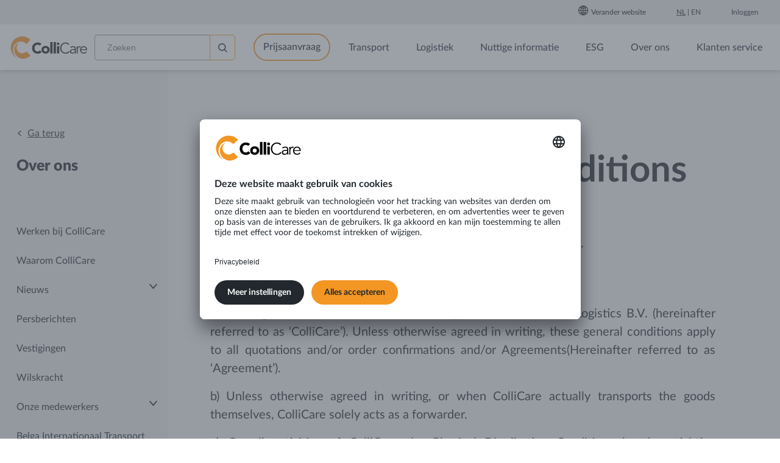

--- FILE ---
content_type: text/html;charset=utf-8
request_url: https://www.collicare.nl/over-collicare/algemene-voorwaarden
body_size: 13224
content:
<!DOCTYPE html>
<html lang="nl" prefix="og: http://ogp.me/ns# article: http://ogp.me/ns/article#">
<head><link rel="alternate" href="https://www.collicare.nl/over-collicare/algemene-voorwaarden" hreflang="nl" /><link rel="alternate" href="https://www.collicare.nl/en/about-collicare/general-terms-and-conditions" hreflang="en" /><link rel="canonical" href="https://www.collicare.nl/over-collicare/algemene-voorwaarden" />
  <meta charset="UTF-8">
  <meta name="viewport" content="width=device-width, initial-scale=1.0">
  <title>Algemene voorwaarden | ColliCare Logistics Nederland</title>
  <link rel="stylesheet" href="/_/asset/no.collicare.theme:0000019b0d96cf90/styles/bundle.css" />
<script type="text/javascript">
      function recaptchaReset() {
        grecaptcha.reset()
      }
      function recaptchaOnload () {}
      function recaptchaCallbackContactUs(token) {
        const submitBtn = document.getElementById(window.submitButtonId) || document.getElementById('contactUsSubmit');
        document.getElementById('g-recaptcha-response-contact-us').value = token;
        submitBtn && submitBtn.removeAttribute('disabled');
      }
      function recaptchaCallback(token) {
        const submitBtn = document.getElementById(window.submitButtonId) || document.getElementById('contactSubmit');
        submitBtn && submitBtn.removeAttribute('disabled');
      }
    </script><script src="https://www.google.com/recaptcha/api.js?onload=recaptchaOnload" async defer"></script><script>
      if (window.MSInputMethodContext && document.documentMode) {
        var script = document.createElement("script");
        script.type = "text/javascript";
        script.src = "https://cdn.jsdelivr.net/gh/nuxodin/ie11CustomProperties@4.1.0/ie11CustomProperties.min.js"
        script.setAttribute('data-usercentrics', 'CDN Service')
        document.getElementsByTagName("head")[0].appendChild(script);
      }
    </script><script type="application/ld+json">
{
  "@context": "https://schema.org",
  "@type": "Corporation",
  "name": "ColliCare Logistics",
  "legalName": "ColliCare Logistics BV",
  "alternateName": "ColliCare",
  "description" : "Een innovatieve aanbieder van logistieke diensten, zoals wegtransport, zeevracht, luchtvracht, opslag, spoorvracht en eCommerce.",
  "url": "https://www.collicare.nl/",
  "logo": "https://www.collicare.nl/media/logo/_/image/67657baf-3370-498f-9034-814e4376d8bc:fc5447e678f650dca4a8adcb1329baa07567c511/width-768/ColliCare.svg",
  "vatID": "NL820239872B01",
"address": [{
    "@type": "PostalAddress",
    "addressLocality": "Groningen",
    "addressCountry": "NL",
    "postalCode": "9744TS",
    "streetAddress": "Manchesterweg 101"
  }, {
    "@type": "PostalAddress",
    "addressLocality": "Schiedam",
    "addressCountry": "NL",
    "postalCode": "3125BW",
    "streetAddress": "Sandvikstraat 35"
  }],
  "contactPoint": [{
    "@type": "ContactPoint",
    "telephone": "+31 88 200 9900",
    "contactType": "customer service",
    "productSupported":"Road freight, Air freight, Warehousing",
    "availableLanguage": ["Dutch","English"]
  }, {
    "@type": "ContactPoint",
    "telephone": "+31 88 200 9950",
    "contactType": "customer service",
    "productSupported":"Sea freight",
    "availableLanguage": ["Dutch","English"]
  },{
    "@type": "ContactPoint",
    "email": "sales@collicare.nl",
    "contactType": "sales",
    "availableLanguage": ["Dutch","English", "German"]
  }],
  "sameAs": [
    "https://www.facebook.com/ColliCareCOM",
    "https://www.youtube.com/user/ColliCareLogistics",
    "https://www.linkedin.com/company/collicare-logistics",
    "https://www.instagram.com/collicare.nl/"
  ]
}
</script><!-- Google Tag Manager -->
<script>(function(w,d,s,l,i){w[l]=w[l]||[];w[l].push({'gtm.start':
new Date().getTime(),event:'gtm.js'});var f=d.getElementsByTagName(s)[0],
j=d.createElement(s),dl=l!='dataLayer'?'&l='+l:'';j.async=true;j.src=
'https://www.googletagmanager.com/gtm.js?id='+i+dl;f.parentNode.insertBefore(j,f);
})(window,document,'script','dataLayer','GTM-5K72G5');</script>
<!-- End Google Tag Manager --><meta name="facebook-domain-verification" content="kk65gfczc9pa2rz7wpcvuci77cr8uy" /><!-- Google tag (gtag.js) -->
<script async src="https://www.googletagmanager.com/gtag/js?id=AW-945476967">
</script>
<script>
  window.dataLayer = window.dataLayer || [];
  function gtag(){dataLayer.push(arguments);}
  gtag('js', new Date());

  gtag('config', 'AW-945476967');
</script><meta name="description">

<meta property="og:title" content="Algemene voorwaarden">
<meta property="og:description">
<meta property="og:site_name" content="ColliCare Logistics Nederland">


<meta property="og:url" content="https://www.collicare.nl/over-collicare/algemene-voorwaarden">

<meta property="og:type" content="article">
<meta property="og:locale" content="nl">

<meta property="og:image" content="https://www.collicare.nl/over-collicare/algemene-voorwaarden/_/image/57bc830e-659a-4289-af99-01ef8770e0f1:8e27af56377dc612f8751d37f1b6cc26806f93c4/block-1200-630/cci-0005-7.jpg">
<meta property="og:image:width" content="1200">
<meta property="og:image:height" content="630">



<meta property="article:modified_time" content="2020-10-06T11:16:29.847Z">
<meta property="article:published_time" content="2020-10-06T11:16:29.847Z"><meta name="pageID" content="aa61c577-260a-46b9-b6d1-c6efaa9eabb3"><link rel="icon" type="image/x-icon" href="/_/asset/no.collicare.theme:0000019b0d96cf90/images/favicon.ico" /></head>
<body class="page-complex landing-page">
  <header class="site-header">
  <div class="topnav">
    <div class="container">
      <div class="topnav-menu-area">
                 
      </div>
      <div class="topnav-menu-sites">
        <ul>
          <li>
            <i class="icon-world"></i>
            <span>Verander website</span>
            <ul class="submenu menu-level-2">
              <li>
                
  <a target="_self" href="https://www.collicare.com/cn-zh">China <i class="icon-external-link"></i></a>

              </li>
              <li>
                
  <a target="_self" href="https://www.collicare.dk">Denemarken <i class="icon-external-link"></i></a>

              </li>
              <li>
                
  <a target="_self" href="https://www.collicare.fi">Finland <i class="icon-external-link"></i></a>

              </li>
              <li>
                
  <a target="_self" href="https://www.collicare.com">Groep <i class="icon-external-link"></i></a>

              </li>
              <li>
                
  <a target="_self" href="https://www.collicare.in">India <i class="icon-external-link"></i></a>

              </li>
              <li>
                
  <a target="_self" href="https://www.collicare.it">Italië  <i class="icon-external-link"></i></a>

              </li>
              <li>
                
  <a target="_self" href="https://www.collicare.lv">Letland <i class="icon-external-link"></i></a>

              </li>
              <li>
                
  <a target="_self" href="https://www.collicare.lt">Litouwen <i class="icon-external-link"></i></a>

              </li>
              <li>
                
  <a target="_self" href="https://www.collicare.nl">Nederland</a>

              </li>
              <li>
                
  <a target="_self" href="https://www.collicare.no">Noorwegen <i class="icon-external-link"></i></a>

              </li>
              <li>
                
  <a target="_self" href="https://www.collicare.pl">Polen <i class="icon-external-link"></i></a>

              </li>
              <li>
                
  <a target="_self" href="https://www.collicare.com.tr">Turkije <i class="icon-external-link"></i></a>

              </li>
              <li>
                
  <a target="_self" href="https://www.collicare.se">Zweden <i class="icon-external-link"></i></a>

              </li> 
            </ul>
          </li>
        </ul>           
      </div>
      <div class="topnav-menu-languages">
  
    
  <a class="active" href="">Nl</a>

  
  
    
  <a href="https://www.collicare.nl/en/about-collicare/general-terms-and-conditions">En</a>

            
</div>
      <div class="topnav-menu-additional">
        <ul>
      <li>
        <a href="">
          <span>Inloggen</span>
        </a>
        <ul class="submenu menu-level-2">
          <li>
            <a href="/login/ecare" target="_blank">
              <span>eCare</span>
            </a>
            
          </li>
          <li>
            <a href="/login/opslag" target="_blank">
              <span>Opslag</span>
            </a>
            
          </li>
        </ul>
      </li>
    </ul>
      </div> 
    </div>
  </div>
  <div class="navbar">
    <div class="container">
      <a class="navbar-brand" href="/"><svg class="logo" xmlns="http://www.w3.org/2000/svg" viewBox="0 0 212 64" role="img">
      <title>ColliCare</title>
      <g fill="none" fill-rule="nonzero">
        <g fill="#231F20" class="logo-text">
          <path d="M80.8 26.48a7 7 0 00-5.58-2.41c-4.91 0-8.53 4-8.53 9.49s3.62 9.49 8.31 9.49a7.06 7.06 0 006.08-3.16l5.41 4a12.88 12.88 0 01-10.65 5.16c-9.2 0-15.9-6-15.9-15.49s6.7-15.49 15.9-15.49c3.29 0 7.46 1.13 10 4.33l-5.04 4.08z"/>
          <path d="M97.24 43.3c3.13 0 5-2.08 5-5.12s-1.87-5.12-5-5.12-5 2.08-5 5.12 1.87 5.12 5 5.12m0-15.74c6.25 0 11.24 4.17 11.24 10.62 0 6.45-5 10.61-11.24 10.61S86 44.63 86 38.18c0-6.45 5-10.62 11.24-10.62M110.32 16.82h6.25v31.47h-6.25zM119.48 16.82h6.24v31.47h-6.24zM128.64 28.06h6.24V48.3h-6.24V28.06zm3.12-10a3.63 3.63 0 11.02 7.26 3.63 3.63 0 01-.02-7.26M163.77 43.63a13 13 0 01-10.9 5.41c-8.79 0-15.37-6.53-15.37-15.48s6.58-15.49 15.37-15.49a12.84 12.84 0 0110.2 4.67l-2.63 1.95a9.73 9.73 0 00-7.57-3.87c-7.58 0-12.12 5.95-12.12 12.74s4.54 12.74 12.12 12.74a9.45 9.45 0 008.45-4.41l2.45 1.74zM176.68 38.6c-2.79 0-9.08.21-9.08 4.12 0 2.58 2.38 3.58 4.58 3.58 4 0 5.92-2.83 5.92-6.29V38.6h-1.42zm1.42-2.25v-.5c0-3.37-1.63-5-5-5a8.64 8.64 0 00-5.95 2.29l-1.67-2c1.79-1.83 4.58-2.83 8.24-2.83 3.83 0 7.12 2.17 7.12 6.91v8.73c.01 1.466.124 2.93.34 4.38h-2.67a20.358 20.358 0 01-.25-3.17h-.08a7.31 7.31 0 01-6.87 3.67c-3.46 0-6.7-1.92-6.7-5.71 0-6.33 7.45-6.74 12.11-6.74l1.38-.03zM183.34 34.89c0-1.75-.08-3.25-.17-6.08h2.71v3.62h.12a6.41 6.41 0 016.25-4.12 7.69 7.69 0 012 .25l-.54 2.71a4.58 4.58 0 00-1.59-.21 6.09 6.09 0 00-6 6.25v11h-2.75l-.03-13.42zM208.79 37.06c0-3.71-2.38-6.25-6.33-6.25-3.58 0-6.83 3-6.83 6.25h13.16zm-13.24 2.24a7.31 7.31 0 007.16 7 7.39 7.39 0 006.29-3.35l2.12 1.74a10.13 10.13 0 01-8.36 4.13 9.9 9.9 0 01-10.13-10.27c0-5.87 4.29-10.24 9.83-10.24 5.91 0 9.32 4.42 9.32 9.74v1.25h-16.23z"/>
        </g>
        <path fill="#F89728" d="M43.44 43.39a15.41 15.41 0 11-18.63-24.24 17.28 17.28 0 00-4.47 1.8 19 19 0 00-8.87 11.67A24 24 0 0014 50.7a24.74 24.74 0 0016.78 12c6.48 1.21 13.28-.3 19.92-4.36a31 31 0 004.19-3.52l.72-.71-11.4-11.4-.77.68zM11.13 52.3a27.3 27.3 0 01-2.78-20.55 22.2 22.2 0 0110.39-13.62c7.18-4.08 15.39-3.29 22.26 1.46.503.333.987.694 1.45 1.08.61.49 1.21 1 1.79 1.56l11.32-11.28-.72-.71a31.537 31.537 0 10-35.98 50.71 27.76 27.76 0 01-7.73-8.62"/>
      </g>
    </svg></a>
      <div class="main-navigation">
        <form id="siteSearch" action="https://info.collicare.com/s/846463/i3j5Jz749C9QiKIHLIP58ZI6VCYCCWSj">
          <label for="siteSearchInput" class="visually-hidden">Zoeken</label>
          <input id="siteSearchInput" name="s" tabindex="1" placeholder="Zoeken">   
          <button class="ibutton" id="searchsubmit" aria-label="Zoeken">
            <i class="icon-search"></i>
          </button>
        </form>        
        <button class="ibutton" id="searchToggle" aria-label="Zoeken">
          <i class="icon-search"></i>
        </button>
        <button class="ibutton" id="navbarBurger" aria-label="Toggle menu">
          <i class="icon-burger"></i>
        </button>
        <nav>
      <ul>
        <li
          class="menu-item menu-item-button"
        >
          <a 
            href="/prijsaanvraag"
            class="button"
            target="_self">Prijsaanvraag</a>
          
        </li>
        <li
          class="menu-item has-children"
        >
          
          
            <a 
              href="/transport"
              target="_self"              
            >
              <span>Transport</span>
              <i class="menu-expander" data-icon="p"></i>
            </a>
            <ul class="submenu menu-level-2">
              <li class="menu-item has-children">
                <a href="/transport/internationaal-transport" target="_self">
                  <span>Internationaal transport</span>
                  <i class="menu-expander" data-icon="p"></i>
                </a>
                <ul class="submenu menu-level-3">
                  <li class="menu-item">
                    <a href="/transport/internationaal-transport/europa" target="_self"><span>Europa</span></a>
                  </li>
                  <li class="menu-item">
                    <a href="/transport/internationaal-transport/azie" target="_self"><span>Azië</span></a>
                  </li>
                </ul>
              </li>
              <li class="menu-item">
                <a href="/transport/wegtransport" target="_self">
                  <span>Wegtransport</span>
                  
                </a>
                
              </li>
              <li class="menu-item has-children">
                <a href="/transport/zeevracht" target="_self">
                  <span>Zeevracht</span>
                  <i class="menu-expander" data-icon="p"></i>
                </a>
                <ul class="submenu menu-level-3">
                  <li class="menu-item">
                    <a href="/transport/zeevracht/shortsea-europa" target="_self"><span>Shortsea in Europa</span></a>
                  </li>
                  <li class="menu-item">
                    <a href="/transport/zeevracht/ocean-deep-sea-shipping-azie" target="_self"><span>Ocean / Deep-sea shipping</span></a>
                  </li>
                </ul>
              </li>
              <li class="menu-item">
                <a href="/transport/luchtvracht" target="_self">
                  <span>Luchtvracht</span>
                  
                </a>
                
              </li>
              <li class="menu-item">
                <a href="/transport/sneltransport" target="_self">
                  <span>Sneltransport</span>
                  
                </a>
                
              </li>
              <li class="menu-item has-children">
                <a href="/transport/spoorvervoer" target="_self">
                  <span>Spoorvervoer</span>
                  <i class="menu-expander" data-icon="p"></i>
                </a>
                <ul class="submenu menu-level-3">
                  <li class="menu-item">
                    <a href="/transport/spoorvervoer/trein-nederland-turkije" target="_self"><span>Nederland ↔︎ Turkije</span></a>
                  </li>
                  <li class="menu-item">
                    <a href="/transport/spoorvervoer/spoorvervoer-itali%C3%AB-noorwegen" target="_self"><span>Italië - Noorwegen</span></a>
                  </li>
                  <li class="menu-item">
                    <a href="/transport/spoorvervoer/spoorvervoer-china-europa" target="_self"><span>China naar Europa</span></a>
                  </li>
                </ul>
              </li>
              <li class="menu-item has-children">
                <a href="/transport/opslag-overslag" target="_self">
                  <span>Opslag &amp; overslag</span>
                  <i class="menu-expander" data-icon="p"></i>
                </a>
                <ul class="submenu menu-level-3">
                  <li class="menu-item">
                    <a href="/transport/opslag-overslag/groningen" target="_self"><span>Opslag in Groningen</span></a>
                  </li>
                  <li class="menu-item">
                    <a href="/transport/opslag-overslag/3pl-opslag-strategische-voorraad" target="_self"><span>3PL &amp; Strategische voorraad</span></a>
                  </li>
                  <li class="menu-item">
                    <a href="/transport/opslag-overslag/geautomatiseerde-opslagsystemen" target="_self"><span>Geautomatiseerde opslagsystemen</span></a>
                  </li>
                  <li class="menu-item">
                    <a href="/transport/opslag-overslag/warehouse-management-systeem" target="_self"><span>Opslagbeheer met een WMS systeem</span></a>
                  </li>
                </ul>
              </li>
              <li class="menu-item">
                <a href="/transport/cross-docking-in-azie-de-baltische-staten-of-europa" target="_self">
                  <span>Cross docking Azië</span>
                  
                </a>
                
              </li>
              <li class="menu-item has-children">
                <a href="/transport/douanezaken" target="_self">
                  <span>Douanezaken</span>
                  <i class="menu-expander" data-icon="p"></i>
                </a>
                <ul class="submenu menu-level-3">
                  <li class="menu-item">
                    <a href="/transport/douanezaken/invoerrechten-voor-geimporteerde-goederen" target="_self"><span>Import</span></a>
                  </li>
                  <li class="menu-item">
                    <a href="/transport/douanezaken/douanezaken-bij-export" target="_self"><span>Export</span></a>
                  </li>
                  <li class="menu-item">
                    <a href="/transport/douanezaken/hulp-nodig-bij-invoer-uitvoer" target="_self"><span>Hulp nodig bij invoer of uitvoer</span></a>
                  </li>
                  <li class="menu-item">
                    <a href="/transport/douanezaken/afrekening-met-de-douane" target="_self"><span> Afrekening</span></a>
                  </li>
                  <li class="menu-item">
                    <a href="/transport/douanezaken/digitoll-digitalisering-van-de-noorse-douane" target="_self"><span>Digitoll</span></a>
                  </li>
                </ul>
              </li>
              <li class="menu-item has-children">
                <a href="/transport/ecommerce" target="_self">
                  <span>eCommerce</span>
                  <i class="menu-expander" data-icon="p"></i>
                </a>
                <ul class="submenu menu-level-3">
                  <li class="menu-item">
                    <a href="/transport/ecommerce/logistiek-voor-online-verkoop-ecommerce" target="_self"><span>Logistiek voor online verkoop / eCommerce</span></a>
                  </li>
                </ul>
              </li>
              <li class="menu-item">
                <a href="/transport/intermodaal-transport" target="_self">
                  <span>Intermodaal</span>
                  
                </a>
                
              </li>
            </ul>
          
        </li>
        <li
          class="menu-item has-children"
        >
          
          
            <a 
              href="/logistiek"
              target="_self"              
            >
              <span>Logistiek</span>
              <i class="menu-expander" data-icon="p"></i>
            </a>
            <ul class="submenu menu-level-2">
              <li class="menu-item has-children">
                <a href="/logistiek/onze-industrieen" target="_self">
                  <span>Onze industrieën</span>
                  <i class="menu-expander" data-icon="p"></i>
                </a>
                <ul class="submenu menu-level-3">
                  <li class="menu-item">
                    <a href="/logistiek/onze-industrieen/afval-recycling" target="_self"><span>Afval en recycling</span></a>
                  </li>
                  <li class="menu-item">
                    <a href="/logistiek/onze-industrieen/auto" target="_self"><span>Auto(onderdelen)</span></a>
                  </li>
                  <li class="menu-item">
                    <a href="/logistiek/onze-industrieen/logistiek-voor-chemicalien" target="_self"><span>Chemicaliën</span></a>
                  </li>
                  <li class="menu-item">
                    <a href="/logistiek/onze-industrieen/consumentengoederen" target="_self"><span>Consumentengoederen</span></a>
                  </li>
                  <li class="menu-item">
                    <a href="/logistiek/onze-industrieen/grondstoffen" target="_self"><span>Grondstoffen</span></a>
                  </li>
                  <li class="menu-item">
                    <a href="/logistiek/onze-industrieen/hoogwaardige-producten" target="_self"><span>Hoogwaardig</span></a>
                  </li>
                  <li class="menu-item">
                    <a href="/logistiek/onze-industrieen/medisch" target="_self"><span>Medische producten</span></a>
                  </li>
                  <li class="menu-item">
                    <a href="/logistiek/onze-industrieen/voeding-dranken" target="_self"><span>Voeding en dranken</span></a>
                  </li>
                </ul>
              </li>
              <li class="menu-item">
                <a href="/logistiek/scandinavie-specialist" target="_self">
                  <span>Scandinavië Specialist</span>
                  
                </a>
                
              </li>
              <li class="menu-item">
                <a href="/logistiek/nordic-distributie" target="_self">
                  <span>Nordic Distributie</span>
                  
                </a>
                
              </li>
              <li class="menu-item">
                <a href="/logistiek/logistieke-partner-in-azie" target="_self">
                  <span>Uw partner in Azië</span>
                  
                </a>
                
              </li>
              <li class="menu-item">
                <a href="/logistiek/co2-calculaties" target="_self">
                  <span>CO₂ calculaties</span>
                  
                </a>
                
              </li>
            </ul>
          
        </li>
        <li
          class="menu-item has-children"
        >
          
          
            <a 
              href="/nuttige-informatie"
              target="_self"              
            >
              <span>Nuttige informatie</span>
              <i class="menu-expander" data-icon="p"></i>
            </a>
            <ul class="submenu menu-level-2">
              <li class="menu-item has-children">
                <a href="/nuttige-informatie/materieel" target="_self">
                  <span>Materieel</span>
                  <i class="menu-expander" data-icon="p"></i>
                </a>
                <ul class="submenu menu-level-3">
                  <li class="menu-item">
                    <a href="/nuttige-informatie/materieel/wegtransport" target="_self"><span>Wegtransport</span></a>
                  </li>
                  <li class="menu-item">
                    <a href="/nuttige-informatie/materieel/spoorvervoer" target="_self"><span>Spoorvervoer</span></a>
                  </li>
                  <li class="menu-item">
                    <a href="/nuttige-informatie/materieel/zeevracht" target="_self"><span>Zeevervoer</span></a>
                  </li>
                </ul>
              </li>
              <li class="menu-item has-children">
                <a href="/nuttige-informatie/gevaarlijke-goederen-adr" target="_self">
                  <span>Gevaarlijke goederen / ADR</span>
                  <i class="menu-expander" data-icon="p"></i>
                </a>
                <ul class="submenu menu-level-3">
                  <li class="menu-item">
                    <a href="/nuttige-informatie/gevaarlijke-goederen-adr/adr-verzender-verantwoordelijkheid" target="_self"><span>Verzender is verantwoordelijk</span></a>
                  </li>
                  <li class="menu-item">
                    <a href="/nuttige-informatie/gevaarlijke-goederen-adr/adr-klassen" target="_self"><span>ADR-klassen</span></a>
                  </li>
                  <li class="menu-item">
                    <a href="/nuttige-informatie/gevaarlijke-goederen-adr/verzending-adr" target="_self"><span>Verzending ADR</span></a>
                  </li>
                  <li class="menu-item">
                    <a href="/nuttige-informatie/gevaarlijke-goederen-adr/verpakking-adr" target="_self"><span>Verpakking ADR</span></a>
                  </li>
                  <li class="menu-item">
                    <a href="/nuttige-informatie/gevaarlijke-goederen-adr/adr-gebruikershandleiding" target="_self"><span>ADR gebruikershandleiding</span></a>
                  </li>
                </ul>
              </li>
              <li class="menu-item">
                <a href="/nuttige-informatie/brandstoftoeslag" target="_self">
                  <span>Brandstoftoeslag</span>
                  
                </a>
                
              </li>
              <li class="menu-item">
                <a href="/nuttige-informatie/correcte-labeling-voor-een-goede-levering" target="_self">
                  <span>Goede levering</span>
                  
                </a>
                
              </li>
              <li class="menu-item">
                <a href="/nuttige-informatie/vaktermen-definities" target="_self">
                  <span>Vaktermen &amp; definities</span>
                  
                </a>
                
              </li>
              <li class="menu-item">
                <a href="/nuttige-informatie/cmr-vrachtbrief" target="_self">
                  <span>CMR-vrachtbrief</span>
                  
                </a>
                
              </li>
              <li class="menu-item">
                <a href="/nuttige-informatie/transportverzekering" target="_self">
                  <span>Transportverzekering</span>
                  
                </a>
                
              </li>
            </ul>
          
        </li>
        <li
          class="menu-item has-children"
        >
          
          
            <a 
              href="/esg--milieu-sociaal-governance"
              target="_self"              
            >
              <span>ESG</span>
              <i class="menu-expander" data-icon="p"></i>
            </a>
            <ul class="submenu menu-level-2">
              <li class="menu-item">
                <a href="/esg--milieu-sociaal-governance/certificeringen" target="_self">
                  <span>Certificeringen</span>
                  
                </a>
                
              </li>
              <li class="menu-item has-children">
                <a href="/esg--milieu-sociaal-governance/omgeving" target="_self">
                  <span>Omgeving</span>
                  <i class="menu-expander" data-icon="p"></i>
                </a>
                <ul class="submenu menu-level-3">
                  <li class="menu-item">
                    <a href="/esg--milieu-sociaal-governance/omgeving/esg-doelstellingen" target="_self"><span>ESG-doelstellingen</span></a>
                  </li>
                  <li class="menu-item">
                    <a href="/esg--milieu-sociaal-governance/omgeving/milieuvriendelijke-transportoplossingen" target="_self"><span>Milieuvriendelijke transportoplossingen</span></a>
                  </li>
                  <li class="menu-item">
                    <a href="/esg--milieu-sociaal-governance/omgeving/afvalbeheer" target="_self"><span>Afvalbeheer</span></a>
                  </li>
                  <li class="menu-item">
                    <a href="/esg--milieu-sociaal-governance/omgeving/milieuprogramma-s" target="_self"><span>Milieuprogramma&#39;s</span></a>
                  </li>
                </ul>
              </li>
              <li class="menu-item has-children">
                <a href="/esg--milieu-sociaal-governance/sociaal" target="_self">
                  <span>Sociaal</span>
                  <i class="menu-expander" data-icon="p"></i>
                </a>
                <ul class="submenu menu-level-3">
                  <li class="menu-item">
                    <a href="/esg--milieu-sociaal-governance/sociaal/verantwoordelijk-zakelijk-gedrag" target="_self"><span>Verantwoordelijk zakelijk gedrag</span></a>
                  </li>
                  <li class="menu-item">
                    <a href="/esg--milieu-sociaal-governance/sociaal/werkomgeving" target="_self"><span>Werkomgeving</span></a>
                  </li>
                  <li class="menu-item">
                    <a href="/esg--milieu-sociaal-governance/sociaal/leveranciersvereisten-voor-maatschappelijke-verantwoordelijkheid" target="_self"><span>Leveranciersvereisten voor maatschappelijke verantwoordelijkheid</span></a>
                  </li>
                  <li class="menu-item">
                    <a href="/esg--milieu-sociaal-governance/sociaal/diversiteit-gelijkheid-en-inclusiviteit" target="_self"><span>Diversiteit, gelijkheid en inclusiviteit</span></a>
                  </li>
                </ul>
              </li>
              <li class="menu-item has-children">
                <a href="/esg--milieu-sociaal-governance/governance" target="_self">
                  <span>Governance</span>
                  <i class="menu-expander" data-icon="p"></i>
                </a>
                <ul class="submenu menu-level-3">
                  <li class="menu-item">
                    <a href="/esg--milieu-sociaal-governance/governance/klokkenluiden--spreek-je-uit" target="_self"><span>Klokkenluiden</span></a>
                  </li>
                  <li class="menu-item">
                    <a href="/esg--milieu-sociaal-governance/governance/esg-rapportage" target="_self"><span>ESG-rapportage</span></a>
                  </li>
                  <li class="menu-item">
                    <a href="/esg--milieu-sociaal-governance/governance/anticorruptie" target="_self"><span>Anticorruptie</span></a>
                  </li>
                  <li class="menu-item">
                    <a href="/esg--milieu-sociaal-governance/governance/ethisch-handelen" target="_self"><span>Ethisch handelen</span></a>
                  </li>
                  <li class="menu-item">
                    <a href="/esg--milieu-sociaal-governance/governance/de-verantwoordelijkheid-van-de-raad-van-bestuur" target="_self"><span>De verantwoordelijkheid van de Raad van Bestuur</span></a>
                  </li>
                  <li class="menu-item">
                    <a href="/esg--milieu-sociaal-governance/governance/nalevingswet-en-regelgeving" target="_self"><span>Nalevingswet- en regelgeving</span></a>
                  </li>
                  <li class="menu-item">
                    <a href="/esg--milieu-sociaal-governance/governance/risk-management" target="_self"><span>Risicobeheer</span></a>
                  </li>
                </ul>
              </li>
            </ul>
          
        </li>
        <li
          class="menu-item has-children in-path"
        >
          
          
            <a 
              href="/over-collicare"
              target="_self"              
            >
              <span>Over ons </span>
              <i class="menu-expander" data-icon="p"></i>
            </a>
            <ul class="submenu menu-level-2">
              <li class="menu-item">
                <a href="/over-collicare/werken-bij-collicare" target="_blank">
                  <span>Werken bij ColliCare</span>
                  
                </a>
                
              </li>
              <li class="menu-item">
                <a href="/over-collicare/waarom-kiezen-voor-collicare" target="_self">
                  <span>Waarom ColliCare</span>
                  
                </a>
                
              </li>
              <li class="menu-item has-childrenin-path">
                <a href="/over-collicare/nieuws" target="_self">
                  <span>Nieuws</span>
                  <i class="menu-expander" data-icon="p"></i>
                </a>
                <ul class="submenu menu-level-3">
                  <li class="menu-item">
                    <a href="/over-collicare/nieuws/zorg-dat-uw-supply-chain-klaar-is-voor-chinees-nieuwjaar-cny-2026" target="_self"><span>Supply chain voorbereiding voor Chinees nieuwjaar 2026 | ColliCare Logistics</span></a>
                  </li>
                  <li class="menu-item">
                    <a href="/over-collicare/nieuws/our-second-office-in-poland" target="_self"><span>We hebben ons tweede kantoor in Polen geopend</span></a>
                  </li>
                  <li class="menu-item">
                    <a href="/over-collicare/nieuws/emissiehandelssysteem-ets-is-100-geimplementeert" target="_self"><span>Emissiehandelssysteem (ETS) is 100% geimplementeert</span></a>
                  </li>
                  <li class="menu-item">
                    <a href="/over-collicare/nieuws/warehouse-opslag-faciliteiten-in-groningen" target="_self"><span>Warehouse opslag faciliteiten in Groningen</span></a>
                  </li>
                  <li class="menu-item">
                    <a href="/over-collicare/nieuws/openingstijden-feestdagen-2025" target="_self"><span>Openingstijden - feesdagen 2025</span></a>
                  </li>
                </ul>
              </li>
              <li class="menu-item">
                <a href="/over-collicare/persberichten" target="_self">
                  <span>Persberichten</span>
                  
                </a>
                
              </li>
              <li class="menu-item">
                <a href="/over-collicare/vestigingen" target="_self">
                  <span>Vestigingen</span>
                  
                </a>
                
              </li>
              <li class="menu-item">
                <a href="/over-collicare/waar-een-will-is-is-een-weg" target="_self">
                  <span>Wilskracht</span>
                  
                </a>
                
              </li>
              <li class="menu-item has-children">
                <a href="/over-collicare/onze-medewerkers" target="_self">
                  <span>Onze medewerkers</span>
                  <i class="menu-expander" data-icon="p"></i>
                </a>
                <ul class="submenu menu-level-3">
                  <li class="menu-item">
                    <a href="/over-collicare/onze-medewerkers/management" target="_self"><span>Management</span></a>
                  </li>
                  <li class="menu-item">
                    <a href="/over-collicare/onze-medewerkers/sales-marketing" target="_self"><span>Sales en Marketing</span></a>
                  </li>
                  <li class="menu-item">
                    <a href="/over-collicare/onze-medewerkers/corporate-staff" target="_self"><span>Corporate staff</span></a>
                  </li>
                  <li class="menu-item">
                    <a href="/over-collicare/onze-medewerkers/klantenservice" target="_self"><span>Klantenservice</span></a>
                  </li>
                  <li class="menu-item">
                    <a href="/over-collicare/onze-medewerkers/wegtransport" target="_self"><span>Wegtransport &amp; luchtvracht</span></a>
                  </li>
                  <li class="menu-item">
                    <a href="/over-collicare/onze-medewerkers/zeetransport" target="_self"><span>Zeetransport</span></a>
                  </li>
                  <li class="menu-item">
                    <a href="/over-collicare/onze-medewerkers/warehouse" target="_self"><span>Warehouse</span></a>
                  </li>
                  <li class="menu-item">
                    <a href="/over-collicare/onze-medewerkers/douanezaken" target="_self"><span>Douanezaken</span></a>
                  </li>
                  <li class="menu-item">
                    <a href="/over-collicare/onze-medewerkers/administratie-financien" target="_self"><span>Administratie en Financiën</span></a>
                  </li>
                  <li class="menu-item">
                    <a href="/over-collicare/onze-medewerkers/management-collicare-companies" target="_self"><span>Management ColliCare companies</span></a>
                  </li>
                </ul>
              </li>
              <li class="menu-item">
                <a href="/over-collicare/belga-internationaal-transport" target="_self">
                  <span>Belga Internationaal Transport</span>
                  
                </a>
                
              </li>
              <li class="menu-item">
                <a href="/over-collicare/sustainability" target="_self">
                  <span>Sustainability</span>
                  
                </a>
                
              </li>
              <li class="menu-item">
                <a href="/over-collicare/kwaliteit" target="_self">
                  <span>Kwaliteit</span>
                  
                </a>
                
              </li>
              <li class="menu-item">
                <a href="/over-collicare/tenders-en-projecten" target="_self">
                  <span>Tenders en projecten</span>
                  
                </a>
                
              </li>
              <li class="menu-item">
                <a href="/over-collicare/partners" target="_self">
                  <span>Partners</span>
                  
                </a>
                
              </li>
              <li class="menu-item">
                <a href="/over-collicare/algemene-voorwaarden" target="_self">
                  <span>Algemene voorwaarden</span>
                  
                </a>
                
              </li>
            </ul>
          
        </li>
        <li
          class="menu-item has-children"
        >
          
          
            <a 
              href="/klantenservice"
              target="_self"              
            >
              <span>Klanten service</span>
              <i class="menu-expander" data-icon="p"></i>
            </a>
            <ul class="submenu menu-level-2">
              <li class="menu-item">
                <a href="/klantenservice/prijsaanvraag" target="_self">
                  <span>Prijsaanvraag</span>
                  
                </a>
                
              </li>
              <li class="menu-item">
                <a href="/klantenservice/contact" target="_self">
                  <span>Neem contact met ons op!</span>
                  
                </a>
                
              </li>
              <li class="menu-item">
                <a href="/klantenservice/vendor-management" target="_self">
                  <span>Vendor Management</span>
                  
                </a>
                
              </li>
              <li class="menu-item">
                <a href="/klantenservice/track-trace" target="_self">
                  <span>Track &amp; Trace</span>
                  
                </a>
                
              </li>
              <li class="menu-item">
                <a href="/klantenservice/ecare" target="_self">
                  <span>eCare - één locatie voor al uw logistiek management</span>
                  
                </a>
                
              </li>
              <li class="menu-item">
                <a href="/klantenservice/facturen" target="_self">
                  <span>Facturen</span>
                  
                </a>
                
              </li>
              <li class="menu-item">
                <a href="/klantenservice/claims" target="_self">
                  <span>Claims</span>
                  
                </a>
                
              </li>
            </ul>
          
        </li>
      </ul>
    </nav>
      </div>
    </div>
  </div>
</header>
  
    
  
  <!-- Main body -->
  <main class="main">
    <div data-portal-region="top">
      
    </div>
    <div class="main-content-wrapper">
      <div class="container">
        <aside class="sidebar submenu bg-gray-light">
          
          <div class="aside-inner">
            <a class="back-link" href="javascript:history.back();">Ga terug</a>
            <nav>
      <h4 class="menu-header">
        <a href="/over-collicare"><span>Over ons </span></a>
      </h4>
      <ul class="nav">
        <li class="menu-item">
          <a href="/over-collicare/werken-bij-collicare" target="_blank">
            <span>Werken bij ColliCare</span>
            
          </a>
          
        </li>
        <li class="menu-item">
          <a href="/over-collicare/waarom-kiezen-voor-collicare" target="_self">
            <span>Waarom ColliCare</span>
            
          </a>
          
        </li>
        <li class="menu-item has-children">
          <a href="/over-collicare/nieuws" target="_self">
            <span>Nieuws</span>
            <i class="menu-expander" data-icon="p"></i>
          </a>
          <ul class="menu-level-2">
            <li class="menu-item">
              <a href="/over-collicare/nieuws/zorg-dat-uw-supply-chain-klaar-is-voor-chinees-nieuwjaar-cny-2026" target="_self">
                <span>Supply chain voorbereiding voor Chinees nieuwjaar 2026 | ColliCare Logistics</span>
                
              </a>
              
            </li>
            <li class="menu-item">
              <a href="/over-collicare/nieuws/our-second-office-in-poland" target="_self">
                <span>We hebben ons tweede kantoor in Polen geopend</span>
                
              </a>
              
            </li>
            <li class="menu-item">
              <a href="/over-collicare/nieuws/emissiehandelssysteem-ets-is-100-geimplementeert" target="_self">
                <span>Emissiehandelssysteem (ETS) is 100% geimplementeert</span>
                
              </a>
              
            </li>
            <li class="menu-item">
              <a href="/over-collicare/nieuws/warehouse-opslag-faciliteiten-in-groningen" target="_self">
                <span>Warehouse opslag faciliteiten in Groningen</span>
                
              </a>
              
            </li>
            <li class="menu-item">
              <a href="/over-collicare/nieuws/openingstijden-feestdagen-2025" target="_self">
                <span>Openingstijden - feesdagen 2025</span>
                
              </a>
              
            </li>
          </ul>
        </li>
        <li class="menu-item">
          <a href="/over-collicare/persberichten" target="_self">
            <span>Persberichten</span>
            
          </a>
          
        </li>
        <li class="menu-item">
          <a href="/over-collicare/vestigingen" target="_self">
            <span>Vestigingen</span>
            
          </a>
          
        </li>
        <li class="menu-item">
          <a href="/over-collicare/waar-een-will-is-is-een-weg" target="_self">
            <span>Wilskracht</span>
            
          </a>
          
        </li>
        <li class="menu-item has-children">
          <a href="/over-collicare/onze-medewerkers" target="_self">
            <span>Onze medewerkers</span>
            <i class="menu-expander" data-icon="p"></i>
          </a>
          <ul class="menu-level-2">
            <li class="menu-item">
              <a href="/over-collicare/onze-medewerkers/management" target="_self">
                <span>Management</span>
                
              </a>
              
            </li>
            <li class="menu-item">
              <a href="/over-collicare/onze-medewerkers/sales-marketing" target="_self">
                <span>Sales en Marketing</span>
                
              </a>
              
            </li>
            <li class="menu-item">
              <a href="/over-collicare/onze-medewerkers/corporate-staff" target="_self">
                <span>Corporate staff</span>
                
              </a>
              
            </li>
            <li class="menu-item">
              <a href="/over-collicare/onze-medewerkers/klantenservice" target="_self">
                <span>Klantenservice</span>
                
              </a>
              
            </li>
            <li class="menu-item">
              <a href="/over-collicare/onze-medewerkers/wegtransport" target="_self">
                <span>Wegtransport &amp; luchtvracht</span>
                
              </a>
              
            </li>
            <li class="menu-item">
              <a href="/over-collicare/onze-medewerkers/zeetransport" target="_self">
                <span>Zeetransport</span>
                
              </a>
              
            </li>
            <li class="menu-item">
              <a href="/over-collicare/onze-medewerkers/warehouse" target="_self">
                <span>Warehouse</span>
                
              </a>
              
            </li>
            <li class="menu-item">
              <a href="/over-collicare/onze-medewerkers/douanezaken" target="_self">
                <span>Douanezaken</span>
                
              </a>
              
            </li>
            <li class="menu-item">
              <a href="/over-collicare/onze-medewerkers/administratie-financien" target="_self">
                <span>Administratie en Financiën</span>
                
              </a>
              
            </li>
            <li class="menu-item">
              <a href="/over-collicare/onze-medewerkers/management-collicare-companies" target="_self">
                <span>Management ColliCare companies</span>
                
              </a>
              
            </li>
          </ul>
        </li>
        <li class="menu-item">
          <a href="/over-collicare/belga-internationaal-transport" target="_self">
            <span>Belga Internationaal Transport</span>
            
          </a>
          
        </li>
        <li class="menu-item">
          <a href="/over-collicare/sustainability" target="_self">
            <span>Sustainability</span>
            
          </a>
          
        </li>
        <li class="menu-item">
          <a href="/over-collicare/kwaliteit" target="_self">
            <span>Kwaliteit</span>
            
          </a>
          
        </li>
        <li class="menu-item">
          <a href="/over-collicare/tenders-en-projecten" target="_self">
            <span>Tenders en projecten</span>
            
          </a>
          
        </li>
        <li class="menu-item">
          <a href="/over-collicare/partners" target="_self">
            <span>Partners</span>
            
          </a>
          
        </li>
        <li class="menu-item is-active">
          <a href="/over-collicare/algemene-voorwaarden" target="_self">
            <span>Algemene voorwaarden</span>
            
          </a>
          
        </li>
      </ul>
    </nav>
          </div>
        </aside>
        <section class="main-content" data-portal-region="main">
          
            <section data-portal-component-type="layout" class="section">
  
  <div class="section-inner">
    <div class="column is-full" data-portal-region="main">
      
        <header data-portal-component-type="part" class="page-header">
    
    <h1>General terms and conditions</h1>
    <nav role="navigation">
	<ol class="breadcrumb-menu">
		 <li class=" first">
			 <a href="/">Home</a>
			 
			 <span class="divider">-</span>
		 </li>
		 <li>
			 <a href="/over-collicare">Over ColliCare Logistics</a>
			 
			 <span class="divider">-</span>
		 </li>
		 <li class="active last">
			 
			 General terms and conditions
			 
		 </li>
	</ol>
</nav>
  </header>

      
      
        <section data-portal-component-type="text"><p>Find below the general terms and conditions of ColliCare Logistics BV.</p>
</section>
      
      
        <div data-portal-component-type="part" class="spacer size-m">&nbsp;</div>
      
      
        <section data-portal-component-type="text"><h3 style="text-align:justify">Article 1: Applicability</h3>

<p style="text-align:justify">a) These general terms and conditions are applicable to ColliCare Logistics B.V. (hereinafter referred to as ‘ColliCare’). Unless otherwise agreed in writing, these general conditions apply to all quotations and/or order confirmations and/or Agreements(Hereinafter referred to as ‘Agreement’).</p>

<p style="text-align:justify">b) Unless otherwise agreed in writing, or when ColliCare actually transports the goods themselves, ColliCare solely acts as a forwarder.</p>

<p style="text-align:justify">c) On all activities of ColliCare the Physical Distribution Conditions by the stichting Vervoeradres (hereinafter referred to as ‘PD Conditions’) of 2017 or latest version are applicable in addition to these General Terms and Conditions. With respect to all forwarding activities, the Dutch Forwarding Conditions 2018 shall apply. ColliCare explicitly rejects the arbitration clause (23) of the Dutch Forwarding conditions. In the case that parties explicitly agree that ColliCare shall carry out (road) transport activities the General Transport Conditions, (AVC 2002 or latest version) apply and for cross border transport the previous mentioned AVC 2002 applies supplementary to the CMR Convention.</p>

<p style="text-align:justify">c) In case of any contradiction between the general terms and conditions of ColliCare and the conditions mentioned under sub b), the General Terms and Conditions of ColliCare prevail.</p>

<p style="text-align:justify">d) Above mentioned conditions can be consulted at and downloaded from our website https://www.collicare.nl/about-collicare/general-terms-and-conditions</p>
</section>
      
      
        <div data-portal-component-type="part" class="spacer size-m">&nbsp;</div>
      
      
        <section data-portal-component-type="text"><h3 style="text-align:justify">Article 2: Pricing</h3>

<p style="text-align:justify">a) Our prices are based on the current exchange rates, fees and employment conditions and exclusive VAT if applicable.</p>

<p style="text-align:justify">b) Unless provided otherwise, all-in or fixed rates shall not include at any rate: duties, taxes and levies, consular and attestation fees, costs of preparing bank guarantees and insurance premiums.</p>

<p style="text-align:justify">c) Payable weight conversion: Road transport: 1 m3 = 333 kg 1 loading meter = 1850 kg/of 5,5 m3 1 euro pallet= 0,4 loading meter = maximum 740 kg/pallet, 1 industrial pallet = 0,5 loading meter= maximum 925 kg/pallet Seafreight: 1 m3 = 1000 kg w/m Airfreight: 1 m3 = 167 kg</p>

<p style="text-align:justify">d) Fuel clause: ColliCare Logistics B.V. tariffs are excluding fuel surcharge unless otherwise agreed. e) In the case of increase of government levies or new to be implemented government levies, ColliCare reserves the right to adjust fees accordingly.</p>
</section>
      
      
        <div data-portal-component-type="part" class="spacer size-m">&nbsp;</div>
      
      
        <section data-portal-component-type="text"><h3 style="text-align:justify">Article 3: Payment conditions</h3>

<p style="text-align:justify">a) Payment of invoices within 14 days after invoice date unless otherwise agreed.</p>

<p style="text-align:justify">b) A proof of delivery is not automatically appended to the invoice.</p>

<p style="text-align:justify">c) Proof of delivery can be requested, Euro 10,- will be charged per document.</p>

<p style="text-align:justify">d) Cash on delivery: Cash on delivery is possible upon written request. For all cash on delivery shipments a fee will be charged. The fee and the terms of payment of the shipment will be communicated with the commissioning party in writing.</p>
</section>
      
      
        <div data-portal-component-type="part" class="spacer size-m">&nbsp;</div>
      
      
        <section data-portal-component-type="text"><h3 style="text-align:justify">Article 4: Surcharges</h3>

<p style="text-align:justify">a) Weekend costs: Delivery Monday 08.00-10.00 LTL 150 Euro and FTL 375 Euro Delivery during the weekend and Monday afternoon as per request</p>

<p style="text-align:justify">b) Time-slot during working day (07:00 – 18:00): 2 hour window LTL 65 Euro and FTL 45 Euro Fixed time as per request</p>

<p style="text-align:justify">c) Waiting hours: FCL 2 hours free for loading, 1 hour free for unloading. Groupage shipments pro rata. When the previous mentioned loading/unloading times are being exceeded ColliCare reserves the right to charge waiting hours. Tariff 60 Euro per hour or a part thereof.</p>

<p style="text-align:justify">d) Waiting hours: FTL 2 hours free for loading, 2 hours free for unloading. Groupage shipments pro rata. When the previous mentioned loading/unloading times are being exceeded ColliCare reserves the right to charge waiting hours. Tariff 60 Euro per hour or a part thereof.</p>

<p style="text-align:justify">e) Deadfreight: If an order is cancelled on the day of loading, ColliCare reserves the right to charge 70% of the agreed freight rate.</p>
</section>
      
      
        <div data-portal-component-type="part" class="spacer size-m">&nbsp;</div>
      
      
        <section data-portal-component-type="text"><h3 style="text-align:justify">Article 5: Customs</h3>

<p style="text-align:justify">a) The tariffs are excluding documentation and clearance of the goods. If ColliCare Logistics B.V. must provide the documentation requested by the client, the client must authorize ColliCare Logistics B.V. in writing (Agreement/authorisation to act as direct representative) to act on behalf of the client.</p>

<p style="text-align:justify">b) The client indemnifies ColliCare for all damages and costs, of any designation whatsoever, resulting from the inaccuracy of the information supplied by the client as well as all taxes and other levies by (customs) authorities for any reason whatsoever.</p>

<p style="text-align:justify">c) If ColliCare becomes familiar with information or conditions which would indicate that the Client has not complied with the article 5-b (has provided incorrect and/or incomplete information and/or documents) and on the basis of which ColliCare has not accepted the order to carry out customs formalities, ColliCare is at all times entitled to end this order and not carry this out (any further), which may or may not be set out in an additional Agreement and/or authorisation, without any obligation to pay damages.</p>
</section>
      
      
        <div data-portal-component-type="part" class="spacer size-m">&nbsp;</div>
      
      
        <section data-portal-component-type="text"><h3 style="text-align:justify">Article 6: Other conditions</h3>

<p style="text-align:justify">a) Dangerous goods: The shipper is responsible for correct labelling, approved packing, transport documents, sender declaration, MSDS and hazard classification card. Furthermore the UN number and the name of the hazardous material must be stated to ColliCare. For the transport of hazardous goods a surcharge can be applicable, depending on the transport route.</p>

<p style="text-align:justify">b) Transit times: No rights can be derived from the specified transit times. During holiday periods the transit times may differ from the regular transit times.</p>

<p style="text-align:justify">c) The mere statement by the client of a time for delivery shall not legally bind ColliCare. Arrival times are not strict deadlines and are not guaranteed by the ColliCare, unless agreed otherwise in writing.</p>

<p style="text-align:justify">d) ColliCare does not insure the risk of damage to or the loss of goods. Upon request and agreed upon in writing, ColliCare can mitigate in a goods transport insurance by order of the commissioning party.</p>

<p style="text-align:justify">e) Claim handling: (visible) damage to a consignment, caused by the transport, must be reported in writing to ColliCare within 24 hours after receipt of the shipment.</p>

<p style="text-align:justify">f) ColliCare reserves the right at any time to demand an advance payment or sufficient security/guarantee from client for the performances of its obligations. If the client does not immediately follow up on this request, ColliCare shall have the right to terminate or to suspend its services.</p>

<p style="text-align:justify">g) Packing and marking: All goods need to be properly packaged and labelled with complete address information of the addressee and sender. For possible damages concerning improper packaging the commissioning party remains responsible.</p>

<p style="text-align:justify">h) VGM (Verified Gross Mass): The shipper is legally responsible for submitting the VGM. Preferably at booking but not later than 15.00 pm at day of loading. Containers for which VGM is not submitted will not be loaded on board of the seagoing vessels. All costs, delays and other discrepancies that might occur are for account of the shipper.</p>

<p style="text-align:justify">i) Euro pallet exchange and the transport of return packaging is not applicable, unless agreed upon upfront in writing and in Agreement with the dispatch department. A surcharge will be applicable.</p>

<p style="text-align:justify">j) Special loading/unloading options: Shipments which need to be loaded or unloaded with a tail lift, kipper chassis and side loader can, on request and against additional costs, be executed.</p>
</section>
      
      
        <div data-portal-component-type="part" class="spacer size-m">&nbsp;</div>
      
      
        <section data-portal-component-type="text"><h3 style="text-align:justify">Article 7: Applicable law and competent court</h3>

<p style="text-align:justify">a) All legal relationships arising from or relating to this Agreement are governed by Dutch law.</p>

<p style="text-align:justify">b) All disputes, claims, disagreements or other issues arising from or relating to this Agreement will be adjudicated by the competent court in Rotterdam, unless the parties agree otherwise in writing</p>

<p style="text-align:justify">c) The Dutch text is the original version of the General Terms and Conditions. In case of interpretation issues and/or conflict with the English version, the Dutch text will prevail.</p>
</section>
      
      
        <section data-portal-component-type="text"><p><em>Last updated and deposited in December 2019.</em></p>
</section>
      
      
        <div data-portal-component-type="part" class="buttons has-text-left is-column">
  
    
  <a class=" optionlink-content button is-orange" target="_blank" href="/nuttige-informatie/terms-and-conditions">
    <span>Download our terms & conditions as PDF</span>
  </a>

  
</div>
      
      
        <div data-portal-component-type="part" class="spacer size-l">&nbsp;</div>
      
      
        <section data-portal-component-type="text"><p>On&nbsp;all forwarding activities the Dutch Forwarding conditions 2018 are applicable with exception to the&nbsp;arbitration clause.&nbsp; In the case that ColliCare is the transporter, for domestic transport the General&nbsp;Transport Conditions, the latest version (AVC 2002) apply and for cross border transport the previous&nbsp;mentioned AVC 2002, supplementing the conditions of the CMR Convention.<br>
&nbsp;<br>
The list of relevant links shows the terms and conditions which apply to the services of ColliCare Logistics BV. Please select the conditions which apply to the particular service of your interest.</p>
</section>
      
      
        <div data-portal-component-type="part" class="link-list style-link">
  <div class="column is-full">
    <ul class="link">
      <li>
        
  <a class=" optionlink-content bg-white" target="_blank" href="/media/6037%20Physical%20Distribution%20Conditions%20-%20A4%20web.pdf">
    
    <span>Physical Distribution (PD) Conditions</span>
  </a>

      </li>
      <li>
        
  <a class=" optionlink-content bg-white" target="_blank" href="/over-collicare/downloads/Dutch%20Forwarding%20Conditions%202018.pdf">
    
    <span>Dutch Forwarding Conditions</span>
  </a>

      </li>
      <li>
        
  <a class=" optionlink-content bg-white" target="_blank" href="/over-collicare/downloads/6010%20Algemene%20Vervoerscondities%20-%20A4%20web.pdf">
    
    <span>General Transport Conditions (AVC) 2002</span>
  </a>

      </li>
      <li>
        
  <a class=" optionlink-content bg-white" target="_blank" href="/over-collicare/downloads/6040%20-%20CMR-Verdrag%20NL%20-%20A4%20web.pdf">
    
    <span>CMR Convention</span>
  </a>

      </li>
    </ul>
  </div>
</div>
      
    </div>
  </div>
</section>
          
        </section>
      </div>
    </div>
    <div data-portal-region="bottom">
      
      
    </div>
  </main>

  <footer class="site-footer">
  <div class="footer-top">

    

    <div class="footer-top-columns">
      <!-- Footer Top Column 1 -->
      <div class="column column--centered column--contact-info">

        <div class="footer-top-thumbnail">
          <img src="/over-collicare/nieuws/collicare-introduceert-trein-nummer-3-tussen-scandinavie-en-italie/_/image/c3b3f23a-752c-4681-9b54-cf6f0ecaa5e6:1cc5d6cc04ad1ad7deb848682b5a78cbba87308c/block-124-124/Will%20Power%20Profile.png"
            alt="Will Power Profile" />
        </div>

        <h3 class="footer-heading">Neem contact met ons op</h3>


        <div class="footer-contact-info">
          <!-- Contact Us Information -->
          <div>
            <h4 class="footer-contact-title">Groningen: </h4>
            <p class="footer-contact-phone">+31 88 200 9900</p>
          </div>
          <div>
            <h4 class="footer-contact-title">Schiedam:</h4>
            <p class="footer-contact-phone">+31 88 200 9950</p>
          </div>

          <!-- Opening Hours -->
          

        </div>

      </div>

      <div class="column column--navigation-links">
        <!-- Footer Top Column 2 -->
        <h3 class="footer-heading">Menu</h3>
        <!-- Footer Top Column 2 Navigation Links -->
        <div class="footer-navigation-links">
          <ul>
            <li>
              <a href="https://www.collicare.nl/transport">Transport</a>
            </li>
            <li>
              <a href="https://www.collicare.nl/logistiek">Logistiek</a>
            </li>
            <li>
              <a href="https://www.collicare.nl/nuttige-informatie">Nuttige informatie</a>
            </li>
            <li>
              <a href="https://www.collicare.nl/esg--milieu-sociaal-governance">ESG</a>
            </li>
            <li>
              <a href="https://www.collicare.nl/over-collicare">Over ons</a>
            </li>
            <li>
              <a href="https://www.collicare.nl/klantenservice">Klanten service</a>
            </li>
          </ul>
        </div>
      </div>

      <!-- Columns 3, 4, 5 removed as they are not part of the new footer structure -->
      <div class="column column--newsletter">
        <div class="newsletter-container">

          
            

            

            <div>
              <h3 class="footer-heading">Meld je aan voor onze nieuwsbrief</h3>
              <iframe id='iframe-form' src="https://info.collicare.nl/l/846463/2023-04-06/3ft8nr" type="text/html" frameborder="0"
                allowTransparency="true" style="border: 0; height: 310px; width: 100%;"></iframe>
            </div>
          

        </div>

        
      </div>
    </div>
  </div>


  <!-- Footer Bottom Section -->
  <div class="footer-bottom">

    <div class="footer-bottom-logo">
      <img src="/over-collicare/nieuws/collicare-introduceert-trein-nummer-3-tussen-scandinavie-en-italie/_/image/1451f1dd-a9da-4428-8d1a-49ed6bcb610f:a190142e6540593456e5f6d66b29a8139fa546cb/block-240-72/bilde%20(2).png"
        alt="bilde (2)" />
    </div>
    
    <div class="footer-bottom-address"> 
      <div>Manchesterweg 101 <br>9744 TS Groningen <br>The Netherlands <br>VAT: NL820239872B01 </div>  
      
    </div>
    

    <div class="footer-sharing">
      <a class="sharing-icon facebook" href="https://www.facebook.com/ColliCareLogistics" target="_blank">
        <span><svg xmlns="http://www.w3.org/2000/svg" viewBox="0 0 10.416 24.184" role="img">
      <title>Facebook</title>
      <g>
        <path fill="currentColor" d="M0 7.117h10.412l-.559 3.892H-.003zm1.83-1.425C1.83 1.74 3.275 0 7.255 0h3.16v4.058H7.368a.83.83 0 00-.732.366 1.65 1.65 0 00-.249.948v18.812H1.829z" data-name="Pfad 1651"/>
      </g>
    </svg></span>
      </a>
      <a class="sharing-icon youtube" href="https://www.youtube.com/user/ColliCareLogistics" target="_blank">
        <span><svg xmlns="http://www.w3.org/2000/svg" viewBox="0 0 24.513 17.767" role="img">
      <title>Youtube</title>
      <path fill="currentColor" d="M24.199 3.907l-.072-.569A3.814 3.814 0 0020.343 0H4.164A3.813 3.813 0 00.38 3.338l-.072.569a39.888 39.888 0 000 9.953l.072.57a3.813 3.813 0 003.784 3.337h16.179a3.814 3.814 0 003.784-3.338l.072-.569a39.864 39.864 0 000-9.953zM9.15 12.743V5.024l7.549 3.86z" data-name="Pfad 1655"/>
    </svg></span>
      </a>
      <a class="sharing-icon linkedin" href="https://www.linkedin.com/company/collicare-logistics" target="_blank">
        <span><svg xmlns="http://www.w3.org/2000/svg"  viewBox="0 0 21.933 20.75" role="img">
      <title>LinkedIn</title>
      <path fill="currentColor" d="M4.759 2.276a2.256 2.256 0 01-2.424 2.246A2.263 2.263 0 112.365 0a2.253 2.253 0 012.394 2.276zM.119 20.75V6.297h4.493V20.75z" data-name="Pfad 1653"/>
      <path fill="currentColor" d="M8.217 10.907c0-1.8-.059-3.34-.118-4.611h3.9l.207 1.98h.089a5.292 5.292 0 014.464-2.305c2.956 0 5.173 1.95 5.173 6.207v8.572h-4.493v-8.01c0-1.862-.65-3.133-2.275-3.133a2.4 2.4 0 00-2.276 1.685 3.076 3.076 0 00-.178 1.123v8.336H8.217z" data-name="Pfad 1654"/>
    </svg></span>
      </a>
      
    </div>

    

    <div class="copyright">
      <div class="terms-and-cookies">
        <a href="/over-collicare/algemene-voorwaarden" target="_blank">Terms &amp; Conditions</a>
        
        
      </div>
      <p>Alle rechten voorbehouden © ColliCare Logistics Nederland 2026</p>
    </div>
  </div>


  
  <script type="text/plain" data-usercentrics="Bugherd Bug Tracking Service"
    src="https://www.bugherd.com/sidebarv2.js?apikey=xsay30vk5qyon5ui2xamzq" async="true"></script>
</footer>
  <script type="module" src="/_/asset/no.collicare.theme:0000019b0d96cf90/js/bundle.js"></script>
  <script nomodule src="/_/asset/no.collicare.theme:0000019b0d96cf90/legacy/js/bundle.js" defer></script>
<!-- Google Tag Manager (noscript) -->
<noscript><iframe src="https://www.googletagmanager.com/ns.html?id=GTM-5K72G5"
height="0" width="0" style="display:none;visibility:hidden"></iframe></noscript>
<!-- End Google Tag Manager (noscript) --></body>
</html>

--- FILE ---
content_type: text/html; charset=utf-8
request_url: https://info.collicare.nl/l/846463/2023-04-06/3ft8nr
body_size: 2865
content:
<!DOCTYPE html>
<html>
	<head>
		<base href="https://info.collicare.com" >
		<meta charset="utf-8"/>
		<meta http-equiv="Content-Type" content="text/html; charset=utf-8"/>
		<meta name="description" content=""/>
		<title></title>
		<meta name="viewport" content="width=device-width, initial-scale=1."/>

		<style>
		
		/* Load Google Fonts */
		@import url('https://fonts.googleapis.com/css2?family=Lato:ital,wght@0,400;0,700;1,400;1,700&display=swap');
		
		* {
            -webkit-font-smoothing: antialiased;
            -moz-osx-font-smoothing: grayscale;
        }

        /* Styling */ 
	    
	    body {
		    background: #eeeee;
		    color: ##2f2f36;
		    font-size: .8125rem;
		    font-weight: 400;
		    font-family: "Lato",system-ui,-apple-system,Segoe UI,Roboto,Ubuntu,Cantarell,Noto Sans, sans-serif;
		    margin: 5px;
		}

		    h4 {
                font-size: .8125rem;
                line-height: 1.875rem;
                font-style: italic;
                font-weight: 700;
                margin-top: 0;
                margin-bottom: 0.5rem!important;
            }
            
            label {
                font-size: .75rem;
                display: block;
                line-height: 1rem;
                margin-bottom: 0.25rem;
            }
            
            *, :after, :before {
                -webkit-box-sizing: inherit;
                box-sizing: inherit;
            }
                        
            .newsletter-container {
                display: block;
            }
            
            input, select, textarea {
                margin: 0;
                font-size: 1.125rem/1.44;
                line-height: 1rem;
    		    font-weight: 400;
    		    font-family: "Lato",system-ui,-apple-system,Segoe UI,Roboto,Ubuntu,Cantarell,Noto Sans, sans-serif;
    		    border-radius: 5px;
                color: #eeeee;
                background-color: #fff;
                padding: .5rem .5rem;
                margin-bottom: 1rem;
                box-sizing: border-box;
                outline: #c2c4c6;
                border-color: #c2c4c6;
                width: 100% 
            }
		    
            .button {
                display: inline-block;
                border: 2px solid;
                color: #fff;
                padding: 0.625rem 0.9375rem;
                text-decoration: none;
                font-weight: 700;
                font-size: 1rem !important;
                border-radius: 2.5rem;
                cursor: pointer;
                width: auto;
                 border-color: #54555d;
                background: #54555d;
            }
            
            .errors {
                font-size: .8125rem;
                line-height: 1.875rem;
                color: #6e6e6e;
                font-style: italic;                
            }
            
            .error input {
                margin-bottom: .5rem;
                border: 1px solid #dc3545;
                padding-right: calc(1.5em + 0.75rem);
                background-image: url("https://info.collicare.com/l/846463/2023-04-06/3ftb9v/846463/1680787543io18FW3q/circle_exclamation_solid.svg");
                background-repeat: no-repeat;
                background-position: right calc(0.375em + 0.1875rem) center;
                background-size: calc(0.75em + 0.375rem) calc(0.75em + 0.375rem);
            }
        
            .error .invalid-feedback {
                margin-bottom: 1rem;
                font-size: .8rem;
                color: #707070;
                font-style: italic;
            }
		</style>
	<script type="text/javascript" src="https://info.collicare.nl/js/piUtils.js?ver=2021-09-20"></script><script type="text/javascript">
piAId = '847463';
piCId = '404584';
piHostname = 'info.collicare.nl';
if(!window['pi']) { window['pi'] = {}; } pi = window['pi']; if(!pi['tracker']) { pi['tracker'] = {}; } pi.tracker.pi_form = true;
(function() {
	function async_load(){
		var s = document.createElement('script'); s.type = 'text/javascript';
		s.src = ('https:' == document.location.protocol ? 'https://' : 'http://') + piHostname + '/pd.js';
		var c = document.getElementsByTagName('script')[0]; c.parentNode.insertBefore(s, c);
	}
	if(window.attachEvent) { window.attachEvent('onload', async_load); }
	else { window.addEventListener('load', async_load, false); }
})();
</script></head>
	<body>
    	<div class="newsletter-container">
    	    <form accept-charset="UTF-8" method="post" action="https://info.collicare.nl/l/846463/2023-04-06/3ft8nr" class="form" id="pardot-form" autocomplete="on">

<style type="text/css">
form.form p label { color: #000000; }
form.form p.required label, form.form span.required label { background: none; padding-left: 0px; }
</style>





	
		

		
		    <div class="form-field form-floating  first_name pd-text required required-custom    %%form-field-dependency-css% mb-3" data-field=" first_name">
		    
		    		
					<label class="form-label form-check-label" for="846463_182695pi_846463_182695">
					<span>Voornaam *</span>
					</label>
				    
		            
                    <input type="text" name="846463_182695pi_846463_182695" id="846463_182695pi_846463_182695" value="" class="text" size="30" maxlength="40" onchange="" onfocus="" />

                    
                    
                    
				    
                    
                    <div id="error_for_846463_182695pi_846463_182695" style="display:none"></div>
                    
                    
		    </div>
		
		    <div class="form-field form-floating  last_name pd-text required required-custom    %%form-field-dependency-css% mb-3" data-field=" last_name">
		    
		    		
					<label class="form-label form-check-label" for="846463_182698pi_846463_182698">
					<span>Achternaam *</span>
					</label>
				    
		            
                    <input type="text" name="846463_182698pi_846463_182698" id="846463_182698pi_846463_182698" value="" class="text" size="30" maxlength="80" onchange="" onfocus="" />

                    
                    
                    
				    
                    
                    <div id="error_for_846463_182698pi_846463_182698" style="display:none"></div>
                    
                    
		    </div>
		
		    <div class="form-field form-floating  email pd-text required required-custom    %%form-field-dependency-css% mb-3" data-field=" email">
		    
		    		
					<label class="form-label form-check-label" for="846463_182701pi_846463_182701">
					<span>E-mailadres *</span>
					</label>
				    
		            
                    <input type="text" name="846463_182701pi_846463_182701" id="846463_182701pi_846463_182701" value="" class="text" size="30" maxlength="255" onchange="" onfocus="" />

                    
                    
                    
				    
                    
                    <div id="error_for_846463_182701pi_846463_182701" style="display:none"></div>
                    
                    
		    </div>
		
		    <div class="form-field form-floating  company pd-hidden  hidden   %%form-field-dependency-css% mb-3" data-field=" company">
		    
		    		
		            
                    <input type="hidden" name="846463_182704pi_846463_182704" id="846463_182704pi_846463_182704" value="" />

                    
                    
                    
                    
                    <div id="error_for_846463_182704pi_846463_182704" style="display:none"></div>
                    
                    
		    </div>
		
		    <div class="form-field form-floating  job_title pd-hidden  hidden   %%form-field-dependency-css% mb-3" data-field=" job_title">
		    
		    		
		            
                    <input type="hidden" name="846463_182707pi_846463_182707" id="846463_182707pi_846463_182707" value="" />

                    
                    
                    
                    
                    <div id="error_for_846463_182707pi_846463_182707" style="display:none"></div>
                    
                    
		    </div>
		
		    <div class="form-field form-floating  phone pd-hidden  hidden   %%form-field-dependency-css% mb-3" data-field=" phone">
		    
		    		
		            
                    <input type="hidden" name="846463_182710pi_846463_182710" id="846463_182710pi_846463_182710" value="" />

                    
                    
                    
                    
                    <div id="error_for_846463_182710pi_846463_182710" style="display:none"></div>
                    
                    
		    </div>
		

		
	<p style="position:absolute; width:190px; left:-9999px; top: -9999px;visibility:hidden;">
		<label for="pi_extra_field">Comments</label>
		<input type="text" name="pi_extra_field" id="pi_extra_field"/>
	</p>
		

		<!-- forces IE5-8 to correctly submit UTF8 content  -->
		<input name="_utf8" type="hidden" value="&#9731;" />

        <input type="submit" class="button" accesskey="s" value="Aanmelden" />
	



<script type="text/javascript">
//<![CDATA[

	var anchors = document.getElementsByTagName("a");
	for (var i=0; i<anchors.length; i++) {
		var anchor = anchors[i];
		if(anchor.getAttribute("href")&&!anchor.getAttribute("target")) {
			anchor.target = "_top";
		}
	}
		
//]]>
</script>
<input type="hidden" name="hiddenDependentFields" id="hiddenDependentFields" value="" /></form>
<script type="text/javascript">(function(){ pardot.$(document).ready(function(){ (function() {
	var $ = window.pardot.$;
	window.pardot.FormDependencyMap = [];

	$('.form-field-primary input, .form-field-primary select').each(function(index, input) {
		$(input).on('change', window.piAjax.checkForDependentField);
		window.piAjax.checkForDependentField.call(input);
	});
})(); });})();</script>
    	</div>
    	
    	<script>
            const autocompleteMap = {
              first_name: 'given-name',
              last_name: 'family-name',
              email: 'email',
              company: 'organization',
              phone: 'tel',
              address: 'street-address',
              city: 'address-level2',
              state: 'address-level1',
              zip: 'postal-code',
              country: 'country-name',
              job_title: 'job-title'
            };
            
            document.querySelectorAll('.form-field').forEach(formField => {
              const inputField = formField.querySelector('input');
              const dataField = formField.getAttribute('data-field').trim();
              const autocompleteValue = autocompleteMap[dataField] || inputField.value;
              inputField.setAttribute('autocomplete', autocompleteValue);
            });
    	</script>
	</body>
</html>


--- FILE ---
content_type: text/css
request_url: https://www.collicare.nl/_/asset/no.collicare.theme:0000019b0d96cf90/styles/bundle.css
body_size: 25779
content:
@charset "UTF-8";:root{--yellow:#f49613;--dark:#22282e;--grayDark:#2e353d;--grayMedium:#5a636f;--grayNormal:#707070;--grayLight:#ededed;--grayLightest:#f4f4f4;--green:#b7d433;--orange:#f39623;--white:#fff;--black:#000;--yellow-300:#ffc47a;--yellow-500:#f29623;--gray-100:#eee;--gray-200:#d4d4d4;--gray-500:#757575;--gray-600:#54555d;--gray-800:#2f2f36;--primaryColor:var(--yellow);--bodyColor:var(--dark);--bodyBgColor:var(--white);--bodyFontSize:1.125rem;--c-text:var(--dark);--headerNavbarBgColor:var(--white);--headerNavbarColor:var(--dark);--headerTopnavBgColor:var(--grayLight);--headerTopnavColor:var(--dark);--breadcrumbColor:#2e353d;--themeColorsLight:(#ff0:var(--yellow),gray-light:var(--grayLight),gray-lightest:var(--grayLightest),green:var(--green),orange:var(--orange),#fff:var(--white));--themeColorsDark:(dark:var(--dark),gray-medium:var(--grayMedium),gray-dark:var(--grayDark),#000:var(--black));--fontWeightLight:300;--fontWeightRegular:400;--fontWeightMedium:500;--fontWeightBold:700;--fontWeightHeavy:800;--fontWeightBlack:900;--fontFamilyBase:"Lato",system-ui,-apple-system,Segoe UI,Roboto,Ubuntu,Cantarell,Noto Sans,sans-serif;--fontFamilyIcons:"collicare";--verticalPadding:1.25rem;--horizontalPadding:2.5rem;--boxShadowDefault:0 3px 6px rgba(0,0,0,0.16);--borderRadiusDefault:10px;--borderRadiusSmall:5px}
/*! minireset.css v0.0.6 | MIT License | github.com/jgthms/minireset.css */blockquote,body,dd,dl,dt,fieldset,figure,h1,h2,h3,h4,h5,h6,hr,html,iframe,legend,li,ol,p,pre,textarea,ul{margin:0;padding:0}h1,h2,h3,h4,h5,h6{font-size:100%;font-weight:400}ul{list-style:none}button,input,select,textarea{margin:0}html{-webkit-box-sizing:border-box;box-sizing:border-box}*,:after,:before{-webkit-box-sizing:inherit;box-sizing:inherit}img,video{height:auto;max-width:100%}iframe{border:0}table{border-collapse:collapse;border-spacing:0}td,th{padding:0}td:not([align]),th:not([align]){text-align:left}@font-face{font-family:Lato;src:url(../fonts/Lato-Light.eot) format("embedded-opentype"),url(../fonts/Lato-Light.woff2) format("woff2"),url(../fonts/Lato-Light.woff) format("woff"),url(../fonts/Lato-Light.ttf) format("truetype");font-weight:300;font-style:normal;font-display:swap}@font-face{font-family:Lato;src:url(../fonts/Lato-Regular.eot) format("embedded-opentype"),url(../fonts/Lato-Regular.woff2) format("woff2"),url(../fonts/Lato-Regular.woff) format("woff"),url(../fonts/Lato-Regular.ttf) format("truetype");font-weight:400;font-style:normal;font-display:swap}@font-face{font-family:Lato;src:url(../fonts/Lato-Medium.eot) format("embedded-opentype"),url(../fonts/Lato-Medium.woff2) format("woff2"),url(../fonts/Lato-Medium.woff) format("woff"),url(../fonts/Lato-Medium.ttf) format("truetype");font-weight:500;font-style:normal;font-display:swap}@font-face{font-family:Lato;src:url(../fonts/Lato-Bold.eot) format("embedded-opentype"),url(../fonts/Lato-Bold.woff2) format("woff2"),url(../fonts/Lato-Bold.woff) format("woff"),url(../fonts/Lato-Bold.ttf) format("truetype");font-weight:700;font-style:normal;font-display:swap}@font-face{font-family:Lato;src:url(../fonts/Lato-Heavy.eot) format("embedded-opentype"),url(../fonts/Lato-Heavy.woff2) format("woff2"),url(../fonts/Lato-Heavy.woff) format("woff"),url(../fonts/Lato-Heavy.ttf) format("truetype");font-weight:800;font-style:normal;font-display:swap}@font-face{font-family:Lato;src:url(../fonts/Lato-Black.eot) format("embedded-opentype"),url(../fonts/Lato-Black.woff2) format("woff2"),url(../fonts/Lato-Black.woff) format("woff"),url(../fonts/Lato-Black.ttf) format("truetype");font-weight:900;font-style:normal;font-display:swap}@font-face{font-family:Lato;src:url(../fonts/Lato-Italic.eot) format("embedded-opentype"),url(../fonts/Lato-Italic.woff2) format("woff2"),url(../fonts/Lato-Italic.woff) format("woff"),url(../fonts/Lato-Italic.ttf) format("truetype");font-weight:400;font-style:italic;font-display:swap}@font-face{font-family:collicare;src:url(../fonts/collicare.eot);src:url(../fonts/collicare.eot?#iefix) format("embedded-opentype"),url(../fonts/collicare.woff) format("woff"),url(../fonts/collicare.ttf) format("truetype"),url(../fonts/collicare.svg#collicare) format("svg");font-weight:400;font-style:normal}[data-icon]:before{content:attr(data-icon)}[class*=" icon-"]:before,[class^=icon-]:before,[data-icon]:before{font-family:collicare!important;font-style:normal!important;font-weight:400!important;-webkit-font-feature-settings:normal!important;font-feature-settings:normal!important;font-variant:normal!important;text-transform:none!important;speak:none;line-height:1;-webkit-font-smoothing:antialiased;-moz-osx-font-smoothing:grayscale}.icon-play:before{content:"\61"}.icon-links:before{content:"\62"}.icon-download:before{content:"\63"}.icon-world:before{content:"\64"}.icon-quote:before{content:"\65"}.icon-rail:before{content:"\66"}.icon-road:before{content:"\67"}.icon-sea:before{content:"\68"}.icon-storage:before{content:"\69"}.icon-europe:before{content:"\6a"}.icon-cog:before{content:"\6b"}.icon-asia:before{content:"\6c"}.icon-america:before{content:"\6d"}.icon-air:before{content:"\6e"}.icon-burger:before{content:"\6f"}.icon-caret-down:before{content:"\70"}.icon-caret-up:before{content:"\71"}.icon-close:before{content:"\72"}.icon-search:before{content:"\73"}.icon-upload:before{content:"\74"}.icon-arrow-bar-left:before{content:"\75"}.icon-arrow-bar-right:before{content:"\76"}.icon-file-alt:before{content:"\78"}.icon-kolli:before{content:"\79"}.icon-alert:before{content:"\7a"}.icon-pin:before{content:"\77"}.icon-caret-left:before{content:"\41"}.icon-caret-right:before{content:"\42"}.icon-external-link:before{content:"\43"}.icon-calendar:before{content:"\44"}.icon-arrow-back:before{content:"\45"}.icon-green:before{content:url(../images/icon-green-leaf.svg);display:inline-block;width:1.5rem}header.site-header .icon-burger:before,header.site-header .icon-close:before,header.site-header .icon-search:before{color:var(--dark)}.bg-yellow{background-color:var(--yellow);color:var(--bodyColor)}.text-yellow{color:var(--yellow)}.bg-gray-light{background-color:var(--grayLight);color:var(--bodyColor)}.text-gray-light{color:var(--grayLight)}.bg-gray-lightest{background-color:var(--grayLightest);color:var(--bodyColor)}.text-gray-lightest{color:var(--grayLightest)}.bg-green{background-color:var(--green);color:var(--bodyColor)}.text-green{color:var(--green)}.bg-orange{background-color:var(--orange);color:var(--bodyColor)}.text-orange{color:var(--orange)}.bg-white{background-color:var(--white);color:var(--bodyColor)}.bg-dark,.text-white{color:var(--white)}.bg-dark{background-color:var(--dark)}.text-dark{color:var(--dark)}.bg-gray-medium{background-color:var(--grayMedium);color:var(--white)}.text-gray-medium{color:var(--grayMedium)}.bg-gray-dark{background-color:var(--grayDark);color:var(--white)}.text-gray-dark{color:var(--grayDark)}.bg-black{background-color:var(--black);color:var(--white)}.text-black{color:var(--black)}*{-webkit-font-smoothing:antialiased;-moz-osx-font-smoothing:grayscale}body{font:var(--fontWeightRegular) var(--bodyFontSize)/1.44 var(--fontFamilyBase);color:var(--c-text)}@media(min-width:1024px){body{--bodyFontSize:1.25rem;line-height:1.5}}.h1,h1{font-weight:var(--fontWeightBold);font-size:1.875rem;line-height:1.17;margin-bottom:1.5em}@media(min-width:1024px){.h1,h1{font-size:3.75rem;margin-bottom:.75em}}.h2,h2{font-size:1.5625rem;line-height:1.875rem;font-weight:var(--fontWeightBold)}@media(min-width:1024px){.h2,h2{font-size:2.8125rem;line-height:3.4375rem;margin-bottom:1.25rem}}.h3,h3{font-size:1.875rem;font-weight:var(--fontWeightBold);line-height:1.2;margin-bottom:.5rem}@media(min-width:1024px){.h3,h3{font-size:2.1875rem;line-height:2.8125rem}}.h4,h4{font-size:1.125rem;font-weight:var(--fontWeightBold);line-height:1.78}@media(min-width:1024px){.h4,h4{font-size:1.5625rem;line-height:2.1875rem}}p{margin-top:0;margin-bottom:1rem}.strong,strong{font-weight:var(--fontWeightBold)}.heavy{font-weight:var(--fontWeightHeavy)!important}.italic{font-style:italic}.small,.small-i{font-size:1rem;line-height:1.1875rem}.small-i{font-style:italic}.smaller{font-size:.625rem}.teaser{font-weight:var(--fontWeightBold);font-size:1.25rem;line-height:1.5}a{text-decoration:none;color:var(--grayDark)}a.read-more{font-style:italic;font-size:1rem;font-weight:var(--fontWeightRegular);border-bottom:2px solid var(--yellow);color:var(--dark);line-height:1.1875}a.read-more:focus,a.read-more:hover{color:var(--yellow)}a.read-more.border-link-green{border-bottom:2px solid var(--green)}a.border-link-yellow{padding-bottom:.125rem;border-bottom:2px solid var(--yellow)}a.border-link-yellow:focus,a.border-link-yellow:hover{color:var(--yellow)}.has-yellow-border{border-bottom:2px solid var(--yellow)}a.border-link-green{padding-bottom:.125rem;border-bottom:2px solid var(--green)}a.border-link-green:focus,a.border-link-green:hover{color:var(--green)}.has-green-border{border-bottom:2px solid var(--green)}a.border-link-orange{padding-bottom:.125rem;border-bottom:2px solid var(--orange)}a.border-link-orange:focus,a.border-link-orange:hover{color:var(--orange)}.has-orange-border{border-bottom:2px solid var(--orange)}a.border-link-gray-dark{padding-bottom:.125rem;border-bottom:2px solid var(--gray-dark)}a.border-link-gray-dark:focus,a.border-link-gray-dark:hover{color:var(--gray-dark)}.has-gray-dark-border{border-bottom:2px solid var(--gray-dark)}.has-text-align-left{text-align:left}.has-text-align-center{text-align:center}.has-text-align-right{text-align:right}blockquote{font-size:1.5625rem;line-height:1.875rem}@media(min-width:1024px){blockquote{font-size:1.875rem;line-height:2.8125rem}}blockquote{margin:3rem 0;border-left:2px solid var(--orange);padding-left:1.25rem}.content figure figcaption{font-style:italic;color:var(--grayNormal);font-size:.8em}.content ol,.content ul{margin-left:1em}figure.quote.style-centered{width:800px;max-width:100%;margin:1.25rem auto}figure.quote.style-centered blockquote{text-align:center;border-left:none;font-size:1.4375rem}@media(min-width:1024px){figure.quote.style-centered blockquote{font-size:1.4375rem}}figure.quote.style-centered figcaption{font-style:italic;font-size:1rem;line-height:1rem;text-align:center}figure.editor-align-center{text-align:center}.content ul,.teaser ul,section[data-portal-component-type=text] ul{list-style:disc;margin-left:1.5rem}.content h1:not(:first-of-type),.content h2:not(:first-of-type),.content h3:not(:first-of-type),.content h4:not(:first-of-type),.teaser h1:not(:first-of-type),.teaser h2:not(:first-of-type),.teaser h3:not(:first-of-type),.teaser h4:not(:first-of-type),section[data-portal-component-type=text] h1:not(:first-of-type),section[data-portal-component-type=text] h2:not(:first-of-type),section[data-portal-component-type=text] h3:not(:first-of-type),section[data-portal-component-type=text] h4:not(:first-of-type){margin-top:2rem}.content h1,.content h2,.content h3,.content h4,.teaser h1,.teaser h2,.teaser h3,.teaser h4,section[data-portal-component-type=text] h1,section[data-portal-component-type=text] h2,section[data-portal-component-type=text] h3,section[data-portal-component-type=text] h4{font-weight:var(--fontWeightBold)}.content a:not([class]),.teaser a:not([class]),section[data-portal-component-type=text] a:not([class]){color:var(--grayDark);text-decoration:underline}.content a:not([class]):visited,.teaser a:not([class]):visited,section[data-portal-component-type=text] a:not([class]):visited{color:#aaa}.content a:not([class]):focus,.content a:not([class]):hover,.teaser a:not([class]):focus,.teaser a:not([class]):hover,section[data-portal-component-type=text] a:not([class]):focus,section[data-portal-component-type=text] a:not([class]):hover{text-decoration:none;color:var(--yellow)}main.main ul:not([class]){list-style:disc;margin-left:1.5rem;line-height:2}main.main ol:not([class]){list-style:decimal;margin-left:1.5rem;line-height:2}.f-grey{color:var(--grayMedium)}BODY,HTML{margin:0;padding:0;overflow-x:hidden}html.no-scroll,html.no-scroll body{max-height:100%;overflow:hidden}main.main{margin-top:5.625rem}@media(min-width:1024px){main.main{margin-top:7.1875rem}}body.has-alert main.main{margin-top:9.375rem}@media(min-width:1024px){body.has-alert main.main{margin-top:11.6875rem}}body.has-alert .site-alert-message{min-height:3.75rem;position:absolute;width:100%;top:5.625rem;font-size:1rem;-webkit-box-shadow:var(--boxShadowDefault);box-shadow:var(--boxShadowDefault);z-index:9;padding:.625rem}@media(min-width:1024px){body.has-alert .site-alert-message{font-size:1.25rem;padding:1.25rem;min-height:4.5rem;top:7.1875rem}}body.has-alert .site-alert-message .container{width:1640px;margin:0 auto;max-width:calc(100% - 1.875rem);display:-webkit-box;display:-ms-flexbox;display:flex;-webkit-box-pack:center;-ms-flex-pack:center;justify-content:center;-webkit-box-align:center;-ms-flex-align:center;align-items:center;-webkit-box-orient:vertical;-webkit-box-direction:normal;-ms-flex-direction:column;flex-direction:column;height:100%}@media(min-width:1024px){body.has-alert .site-alert-message .container{-webkit-box-orient:horizontal;-webkit-box-direction:normal;-ms-flex-direction:row;flex-direction:row}}body.has-alert .site-alert-message .alert-label{font-weight:var(--fontWeightBold);margin-right:1rem}body.has-alert .site-alert-message .alert-label:after{content:":"}body.has-alert .site-alert-message .alert-content{display:inline-block;margin-bottom:0}body.has-alert .site-alert-message a:link,body.has-alert .site-alert-message a:visited{color:inherit;text-decoration:underline}body.has-alert .site-alert-message a:focus,body.has-alert .site-alert-message a:hover{text-decoration:none}.js-hide{display:none}.visually-hidden{clip:rect(0 0 0 0);clip-path:inset(50%);height:1px;overflow:hidden;position:absolute;white-space:nowrap;width:1px}.form-width{width:59.375rem;max-width:100%}.block{display:block}.v-align{display:-webkit-box;display:-ms-flexbox;display:flex;-webkit-box-align:center;-ms-flex-align:center;align-items:center}@media(min-width:1024px){.md-v-align{display:-webkit-box;display:-ms-flexbox;display:flex;-webkit-box-align:center;-ms-flex-align:center;align-items:center}}.is-h-center-aligned{-webkit-box-pack:center;-ms-flex-pack:center;justify-content:center}.is-h-right-aligned{-webkit-box-pack:end;-ms-flex-pack:end;justify-content:flex-end}.is-rounded{border-radius:var(--borderRadiusDefault)}.has-shadow{-webkit-box-shadow:var(--boxShadowDefault);box-shadow:var(--boxShadowDefault)}.has-space-between{display:-webkit-box;display:-ms-flexbox;display:flex;-webkit-box-pack:justify;-ms-flex-pack:justify;justify-content:space-between}.is-hidden{display:none!important}@media(max-width:1023px){.is-hidden-mobile{display:none!important}}@media(min-width:1024px){.is-hidden-desktop{display:none!important}}.mt-0{margin-top:0!important}.mb-0{margin-bottom:0!important}.mr-0{margin-right:0!important}.ml-0{margin-left:0!important}.pt-0{padding-top:0!important}.pb-0{padding-bottom:0!important}.pr-0{padding-right:0!important}.pl-0{padding-left:0!important}.mt-1{margin-top:.5rem!important}.mb-1{margin-bottom:.5rem!important}.mr-1{margin-right:.5rem!important}.ml-1{margin-left:.5rem!important}.pt-1{padding-top:.5rem!important}.pb-1{padding-bottom:.5rem!important}.pr-1{padding-right:.5rem!important}.pl-1{padding-left:.5rem!important}.mt-2{margin-top:1rem!important}.mb-2{margin-bottom:1rem!important}.mr-2{margin-right:1rem!important}.ml-2{margin-left:1rem!important}.pt-2{padding-top:1rem!important}.pb-2{padding-bottom:1rem!important}.pr-2{padding-right:1rem!important}.pl-2{padding-left:1rem!important}.mt-3{margin-top:1.5rem!important}.mb-3{margin-bottom:1.5rem!important}.mr-3{margin-right:1.5rem!important}.ml-3{margin-left:1.5rem!important}.pt-3{padding-top:1.5rem!important}.pb-3{padding-bottom:1.5rem!important}.pr-3{padding-right:1.5rem!important}.pl-3{padding-left:1.5rem!important}.mt-4{margin-top:2rem!important}.mb-4{margin-bottom:2rem!important}.mr-4{margin-right:2rem!important}.ml-4{margin-left:2rem!important}.pt-4{padding-top:2rem!important}.pb-4{padding-bottom:2rem!important}.pr-4{padding-right:2rem!important}.pl-4{padding-left:2rem!important}.mt-5{margin-top:2.5rem!important}.mb-5{margin-bottom:2.5rem!important}.mr-5{margin-right:2.5rem!important}.ml-5{margin-left:2.5rem!important}.pt-5{padding-top:2.5rem!important}.pb-5{padding-bottom:2.5rem!important}.pr-5{padding-right:2.5rem!important}.pl-5{padding-left:2.5rem!important}.mt-6{margin-top:3rem!important}.mb-6{margin-bottom:3rem!important}.mr-6{margin-right:3rem!important}.ml-6{margin-left:3rem!important}.pt-6{padding-top:3rem!important}.pb-6{padding-bottom:3rem!important}.pr-6{padding-right:3rem!important}.pl-6{padding-left:3rem!important}.mt-7{margin-top:3.5rem!important}.mb-7{margin-bottom:3.5rem!important}.mr-7{margin-right:3.5rem!important}.ml-7{margin-left:3.5rem!important}.pt-7{padding-top:3.5rem!important}.pb-7{padding-bottom:3.5rem!important}.pr-7{padding-right:3.5rem!important}.pl-7{padding-left:3.5rem!important}.mt-8{margin-top:4rem!important}.mb-8{margin-bottom:4rem!important}.mr-8{margin-right:4rem!important}.ml-8{margin-left:4rem!important}.pt-8{padding-top:4rem!important}.pb-8{padding-bottom:4rem!important}.pr-8{padding-right:4rem!important}.pl-8{padding-left:4rem!important}.spacer{width:100%}.spacer.size-s{height:1rem}.spacer.size-m{height:2rem}.spacer.size-l{height:3rem}.spacer.size-xl{height:4rem}.xp-page-editor-page-view div.spacer{border:1px dashed #aaa;min-height:1rem}.fullwidth{width:100vw;position:relative;left:50%;margin-left:-50vw}.fullwidth .container{width:1300px;margin:0 auto;max-width:calc(100vw - 60px)}@media(min-width:1024px){.fullwidth .container{width:1300px;margin:0 auto;max-width:calc(100% - 5.625rem)}}@media (-ms-high-contrast:active),(-ms-high-contrast:none){article,aside,footer,header,main{display:block}}.is-full,.is-half{width:100%}@media(min-width:1024px){.is-half{width:calc(49.95% - 15px)}.is-half:nth-child(1n){float:left;margin-right:30px;clear:none}.is-half:last-child{margin-right:0}.is-half:nth-child(12n){margin-right:0;float:right}.is-half:nth-child(12n+1){clear:both}}.is-quarter{width:100%}@media(min-width:1024px){.is-quarter{width:calc(24.975% - 22.5px)}.is-quarter:nth-child(1n){float:left;margin-right:30px;clear:none}.is-quarter:last-child{margin-right:0}.is-quarter:nth-child(12n){margin-right:0;float:right}.is-quarter:nth-child(12n+1){clear:both}}.is-third{width:100%}@media(min-width:1024px){.is-third{width:calc(33.3% - 20px)}.is-third:nth-child(1n){float:left;margin-right:30px;clear:none}.is-third:last-child{margin-right:0}.is-third:nth-child(12n){margin-right:0;float:right}.is-third:nth-child(12n+1){clear:both}}.is-three-quarters{width:100%}@media(min-width:1024px){.is-three-quarters{width:calc(74.925% - 7.5px)}.is-three-quarters:nth-child(1n){float:left;margin-right:30px;clear:none}.is-three-quarters:last-child{margin-right:0}.is-three-quarters:nth-child(12n){margin-right:0;float:right}.is-three-quarters:nth-child(12n+1){clear:both}}.is-two-thirds{width:100%}@media(min-width:1024px){.is-two-thirds{width:calc(66.6% - 10px)}.is-two-thirds:nth-child(1n){float:left;margin-right:30px;clear:none}.is-two-thirds:last-child{margin-right:0}.is-two-thirds:nth-child(12n){margin-right:0;float:right}.is-two-thirds:nth-child(12n+1){clear:both}}.flex-container-row{-webkit-box-orient:horizontal;-ms-flex-flow:row wrap;flex-flow:row wrap}.flex-container-column,.flex-container-row{display:-webkit-box;display:-ms-flexbox;display:flex;-webkit-box-direction:normal}.flex-container-column{-webkit-box-orient:vertical;-ms-flex-flow:column nowrap;flex-flow:column nowrap}.btn,.button{display:inline-block;border:2px solid;color:var(--dark);padding:.625rem .9375rem;text-decoration:none;font-weight:var(--fontWeightBold);font-size:.875rem;border-radius:2.5rem;cursor:pointer}.btn.disabled,.btn[disabled],.button.disabled,.button[disabled]{opacity:.7;pointer-events:none}@media(min-width:1024px){.btn,.button{font-size:1.25rem;line-height:1.1875rem;padding:.75rem 1.3125rem}}.btn.is-orange,.btn.xp-submit,.button.is-orange,.button.xp-submit{border-color:var(--orange);background:var(--orange)}.btn.is-orange:not(.is-outline):focus,.btn.is-orange:not(.is-outline):hover,.btn.xp-submit:not(.is-outline):focus,.btn.xp-submit:not(.is-outline):hover,.button.is-orange:not(.is-outline):focus,.button.is-orange:not(.is-outline):hover,.button.xp-submit:not(.is-outline):focus,.button.xp-submit:not(.is-outline):hover{background:#e78f21;border-color:#e78f21}.btn.is-white,.button.is-white{border-color:var(--white);background:var(--white)}.btn.is-white:not(.is-outline):focus,.btn.is-white:not(.is-outline):hover,.button.is-white:not(.is-outline):focus,.button.is-white:not(.is-outline):hover{background:var(--dark);color:var(--white);border-color:var(--dark)}.btn.is-green,.button.is-green{border-color:var(--green);background:var(--green)}.btn.is-green:not(.is-outline):focus,.btn.is-green:not(.is-outline):hover,.button.is-green:not(.is-outline):focus,.button.is-green:not(.is-outline):hover{background:#aec930;border-color:#aec930}.btn.is-gray-medium,.button.is-gray-medium{border-color:var(--grayMedium);background:var(--grayMedium);color:var(--white)}.btn.is-gray-medium:not(.is-outline):focus,.btn.is-gray-medium:not(.is-outline):hover,.button.is-gray-medium:not(.is-outline):focus,.button.is-gray-medium:not(.is-outline):hover{background:var(--dark);border-color:var(--dark)}.btn.is-gray-light,.button.is-gray-light{border-color:var(--grayLight);background:var(--grayLight);color:var(--dark)}.btn.is-gray-light:not(.is-outline):focus,.btn.is-gray-light:not(.is-outline):hover,.button.is-gray-light:not(.is-outline):focus,.button.is-gray-light:not(.is-outline):hover{background:#e1e1e1;border-color:#e1e1e1}.btn.is-dark,.button.is-dark{border-color:var(--dark);background:var(--dark);color:var(--white)}.btn.is-dark:not(.is-outline):focus,.btn.is-dark:not(.is-outline):hover,.button.is-dark:not(.is-outline):focus,.button.is-dark:not(.is-outline):hover{background:var(--grayMedium);border-color:var(--grayMedium)}.btn.is-outline:not(:hover),.button.is-outline:not(:hover){background:transparent}.btn.is-outline.is-dark:not(:hover),.btn.is-outline.is-gray-dark:not(:hover),.button.is-outline.is-dark:not(:hover),.button.is-outline.is-gray-dark:not(:hover){color:var(--dark)}.btn.is-outline.is-white:not(:hover),.button.is-outline.is-white:not(:hover){color:var(--white)}.btn.is-rect,.button.is-rect{border-radius:3px}.buttons{margin-top:1rem}@media(max-width:1023px){.buttons .button:not(:last-child){margin-right:1em}}.buttons.is-row .button:not(:last-child){margin-right:1em}@media(min-width:1024px){.buttons.is-column{display:-webkit-box;display:-ms-flexbox;display:flex;-webkit-box-orient:vertical;-webkit-box-direction:normal;-ms-flex-direction:column;flex-direction:column;-webkit-box-align:start;-ms-flex-align:start;align-items:flex-start}.buttons.is-column .button:not(:first-child){margin-top:.875rem}}.buttons.has-text-center{text-align:center}@media(min-width:1024px){.buttons.has-text-center{-webkit-box-align:center;-ms-flex-align:center;align-items:center}}.buttons.has-text-left{text-align:left}@media(min-width:1024px){.buttons.has-text-left{-webkit-box-align:start;-ms-flex-align:start;align-items:flex-start}}.buttons.has-text-right{text-align:right}@media(min-width:1024px){.buttons.has-text-right{-webkit-box-align:end;-ms-flex-align:end;align-items:flex-end}}.card-buttons{margin-bottom:-.5em}.card-buttons .button:not(:last-child){margin-right:.5em}.card-buttons .button{margin-bottom:.5em}button.ibutton{border:0;outline:0;-webkit-appearance:none;-moz-appearance:none;appearance:none;background:transparent}button.loading-button{position:relative}button.loading-button.is-loading{padding-right:2.5em}button.loading-button.is-loading span:after{content:"";position:absolute;width:1em;height:1em;border-radius:50%;top:50%;right:.5em;margin-top:-.5em;border-color:currentcolor currentcolor transparent transparent;border-style:solid;border-width:4px;-webkit-animation:button-loading-spinner 1s ease infinite;animation:button-loading-spinner 1s ease infinite}@-webkit-keyframes button-loading-spinner{0%{-webkit-transform:rotate(0turn);transform:rotate(0turn)}to{-webkit-transform:rotate(1turn);transform:rotate(1turn)}}@keyframes button-loading-spinner{0%{-webkit-transform:rotate(0turn);transform:rotate(0turn)}to{-webkit-transform:rotate(1turn);transform:rotate(1turn)}}.contact-button-wrapper{position:fixed;bottom:0;right:212px}.contact-button-wrapper #contact-button{display:block;border:none;padding:14px 1em;background-color:#ff9114;overflow:hidden;white-space:nowrap;font-family:Lato,sans-serif;font-weight:700;font-size:17px;color:rgba(0,0,0,.87);text-shadow:1px 1px 3px rgba(0,0,0,.1);-webkit-box-shadow:0 1px 3px rgba(0,0,0,.12),0 1px 2px rgba(0,0,0,.24);box-shadow:0 1px 3px rgba(0,0,0,.12),0 1px 2px rgba(0,0,0,.24);cursor:pointer;-webkit-transition:all .2s;transition:all .2s}.contact-button-wrapper #contact-button:hover{-webkit-box-shadow:0 3px 6px rgba(0,0,0,.16),0 3px 6px rgba(0,0,0,.23);box-shadow:0 3px 6px rgba(0,0,0,.16),0 3px 6px rgba(0,0,0,.23)}.button-square{color:var(--gray-800);font-weight:700;font-size:1.125rem;line-height:1.2;padding:14px 26px;background-color:transparent;border:2px solid var(--yellow-300);border-radius:8px;display:-webkit-box;display:-ms-flexbox;display:flex;grid-gap:8px;gap:8px;width:-webkit-fit-content;width:-moz-fit-content;width:fit-content}@media(min-width:1024px){.button-square{font-size:1.25rem;grid-gap:24px;gap:24px}}@media(hover:hover){.button-square:hover{background-color:transparent;border-color:var(--yellow-500)}}.button-square[disabled]{border-color:var(--grayNormal);background:var(--grayNormal);color:var(--white);cursor:auto}.button-square{.icon{width:1.25rem;height:1.25rem}@media(min-width:1024px){.icon{width:1.5rem;height:1.5rem}}.icon:first-child{margin-left:-4px}.icon:last-child{margin-right:-4px}}.ac{margin-bottom:.625rem;border-left:3px solid var(--orange);background-color:#fff;-webkit-box-sizing:border-box;box-sizing:border-box;width:59.375rem;max-width:100%}.ac .ac-q{color:var(--dark);font-family:var(--fontFamilyBase);margin:0;text-decoration:none;display:block;cursor:pointer;position:relative;font-size:1rem;font-weight:var(--fontWeightMedium);line-height:1.75;background:var(--Colors-Gray-800,#2f2f36)/#2f2f36;padding:20px}@media(max-width:1023px){.ac .ac-q{padding-right:31px}}@media(min-width:1024px){.ac .ac-q{font-size:1.25rem;line-height:2.1875rem;padding:var(--verticalPadding) var(--horizontalPadding)}}.ac .ac-q *{pointer-events:none}.ac .ac-q:after{content:" ";background:url("[data-uri]") no-repeat;background-position:0 0;width:11px;height:7px;top:calc(50% - 3px);right:20px;display:block;position:absolute}@media(min-width:1024px){.ac .ac-q:after{right:calc(var(--horizontalPadding) - 11px)}}.ac .ac-q:focus{outline:none}.ac .ac-a{overflow:hidden;-webkit-transition-property:all;transition-property:all;-webkit-transition-timing-function:ease;transition-timing-function:ease;padding:var(--verticalPadding) var(--horizontalPadding);color:var(--dark)}.ac .ac-a>*{margin-bottom:1rem}.ac.js-enabled .ac-a{visibility:hidden;padding-top:0;padding-bottom:0}.ac.is-active .ac-a{visibility:visible;padding-bottom:var(--verticalPadding)}.ac.is-active .ac-q:after{-webkit-transform:rotate(-180deg);transform:rotate(-180deg)}.box{width:100%;display:-webkit-box;display:-ms-flexbox;display:flex;-webkit-box-orient:vertical;-webkit-box-direction:normal;-ms-flex-direction:column;flex-direction:column;-webkit-box-align:center;-ms-flex-align:center;align-items:center;-webkit-box-pack:center;-ms-flex-pack:center;justify-content:center}.ingress{font-weight:var(--fontWeightBold);font-size:1.25rem;line-height:1.5}.download-box{padding:1.3125rem}.download-box i{color:#aaa;margin-top:.875rem;font-size:1.5625rem}.download-box:focus i,.download-box:hover i{color:var(--yellow)}.download-box span{font-weight:var(--fontWeightBold);font-size:1.125rem}@media(max-width:1023px){.download-box{margin:0 auto .625rem}}@media(min-width:1024px){.download-box{width:260px;max-width:100%}}.breadcrumb-menu{opacity:1;color:var(--breadcrumbColor);font-size:1rem;line-height:1.1875rem;font-style:italic;list-style:none;line-height:3.125rem;margin-bottom:1.25rem}.breadcrumb-menu li{display:inline-block}.breadcrumb-menu a{color:var(--breadcrumbColor)}.image-slider-wrapper{position:relative}.image-slider-wrapper .tns-outer{max-width:285px;margin-left:auto;margin-right:auto;position:relative}.image-slider-wrapper .tns-nav{position:absolute;bottom:35px;z-index:9999;width:100%;display:-webkit-box;display:-ms-flexbox;display:flex;-webkit-box-pack:center;-ms-flex-pack:center;justify-content:center}.image-slider-wrapper .tns-nav button{height:10px;width:10px;background:var(--white);border:1px solid var(--black);border-radius:10px;display:inline-block;padding:0;margin-right:6px;opacity:.5}.image-slider-wrapper .tns-nav button:last-child{margin-right:0}.image-slider-wrapper .tns-nav button.tns-nav-active{opacity:1}.image-slider-wrapper .tns-nav button:focus{outline:none}.image-slider-wrapper img{display:block}.image-slider-wrapper figure img{margin:0 auto}.image-slider-wrapper figcaption{margin-top:10px;font-style:italic;font-size:.75rem;color:var(--grayNormal);text-align:center;display:block;height:15px}.slider-controls i{cursor:pointer;outline:none;width:32px;height:32px}.slider-controls:not(.slider-header--wrapper) i{position:absolute;margin-top:-25px}.slider-controls .prevArrow{left:-20px}.slider-controls .prevArrow:before{content:"\41";font-style:normal;font-size:1rem;font-family:var(--fontFamilyIcons)}@media(min-width:1024px){.slider-controls .prevArrow{left:-40px}}.slider-controls .nextArrow:before{content:"\42";font-style:normal;font-size:1rem;font-family:var(--fontFamilyIcons)}.slider-controls .nextArrow{right:-20px}@media(min-width:1024px){.slider-controls .nextArrow{right:-40px}}.slider-header--wrapper{display:-webkit-box;display:-ms-flexbox;display:flex}.slider-header--wrapper .nextArrow{margin-left:1.25rem}@media(min-width:1024px){.slider .tns-outer{width:100%;max-width:100%}}.slider .tns-outer img{display:block}.slider .tns-outer h3{line-height:1.25}@media(min-width:1024px){.slider .tns-outer .slide{max-width:33%}}@media(min-width:1024px){.has-preview.is-slider .tns-ovh,.has-preview .slider .tns-ovh{overflow:visible}.has-preview.is-slider .tns-ovh .tns-item[aria-hidden=true],.has-preview .slider .tns-ovh .tns-item[aria-hidden=true]{opacity:0}.has-preview.is-slider .tns-ovh .tns-slide-active+.tns-item[aria-hidden=true],.has-preview .slider .tns-ovh .tns-slide-active+.tns-item[aria-hidden=true]{opacity:1}}.slider-header{margin-left:10px}@media(min-width:1024px){.slider-header{margin-left:0;margin-bottom:1.25rem}}@media(min-width:1024px){.slider-header--lg{font-size:1.5625rem}}.main-content table,table.table{font-size:.875rem;line-height:1.5;width:100%;overflow-x:auto}@media(min-width:1024px){.main-content table,table.table{font-size:1.25rem}}.main-content table caption,table.table caption{font-weight:var(--fontWeightBold);font-size:1.125rem;line-height:1.67;text-align:left}@media(min-width:1024px){.main-content table caption,table.table caption{font-size:1.5625rem}}.main-content table td,.main-content table th,table.table td,table.table th{border-bottom:1px solid #d3d3d3;padding:.25rem}.main-content table td:last-child,.main-content table th:last-child,table.table td:last-child,table.table th:last-child{padding-right:0}.main-content table td:first-child,.main-content table th:first-child,table.table td:first-child,table.table th:first-child{padding-left:0}.sharing{margin-bottom:2rem;display:-webkit-inline-box;display:-ms-inline-flexbox;display:inline-flex;position:relative}.sharing a.sharing-icon{margin-right:.5rem;display:inline-block;width:2.75rem;height:2.75rem;background:var(--white);color:var(--dark);padding:.625rem;text-align:center;text-decoration:none;border:none!important}.sharing a.sharing-icon:focus,.sharing a.sharing-icon:hover{color:var(--orange)}.sharing a.sharing-icon img,.sharing a.sharing-icon svg{max-height:100%;max-width:100%}.sharing a.sharing-icon.sharing-icon--custom:focus img,.sharing a.sharing-icon.sharing-icon--custom:hover img{-webkit-filter:invert(22%) sepia(74%) saturate(3554%) hue-rotate(351deg) brightness(98%) contrast(96%);filter:invert(22%) sepia(74%) saturate(3554%) hue-rotate(351deg) brightness(98%) contrast(96%)}.sharing .share-popup{display:none;background:var(--white);padding:0;right:3.125rem;top:0;max-width:0;overflow:hidden;-webkit-transition:3s ease-out;transition:3s ease-out;position:absolute}.sharing:hover .share-popup{display:-webkit-box;display:-ms-flexbox;display:flex;max-width:1000px}.sharing.external-share{position:fixed;right:0;bottom:5rem;z-index:10}ul.list-disc-yellow{list-style:none}ul.list-disc-yellow li{padding-left:1.5rem;position:relative}ul.list-disc-yellow li:before{content:"";display:inline-block;position:absolute;top:.75rem;left:0;width:8px;height:8px;border-radius:50%;background:var(--yellow)}.tooltip{border-bottom:1px dotted var(--bodyColor);cursor:help}.tooltip+.tooltip-text{opacity:0;pointer-events:none;width:450px;max-width:80%;font-size:.875rem;z-index:1;border-radius:.375rem;padding:.625rem;color:var(--white);background:var(--grayMedium)}.tooltip+.tooltip-text .arrow{bottom:-4px}.tooltip+.tooltip-text .arrow,.tooltip+.tooltip-text .arrow:before{position:absolute;width:8px;height:8px;z-index:-1}.tooltip+.tooltip-text .arrow:before{content:"";-webkit-transform:rotate(45deg);transform:rotate(45deg);background:var(--grayMedium)}@media(max-width:1023px){.tooltip+.tooltip-text{width:80vw;position:absolute;-webkit-transform:translate3d(0,-100%,0);transform:translate3d(0,-100%,0);left:15px}.tooltip+.tooltip-text .arrow{display:none}}.tooltip:hover+.tooltip-text{opacity:1}@media(max-width:1023px){.tooltip:hover{position:relative}.tooltip:hover:before{content:"";-webkit-transform:rotate(45deg);transform:rotate(45deg);background:var(--grayMedium);position:absolute;width:8px;height:8px;top:-.85rem}}.colli-modal{display:none;position:fixed;top:0;left:0;bottom:0;right:0;-webkit-box-pack:center;-ms-flex-pack:center;justify-content:center;-webkit-box-align:center;-ms-flex-align:center;align-items:center;padding:30px;z-index:100}.colli-modal.active{display:-webkit-box;display:-ms-flexbox;display:flex}.colli-modal-backdrop{position:absolute;width:100%;height:100%;background:#5a636f;opacity:.6;cursor:pointer}.colli-modal-content{max-width:960px;max-height:100%;min-height:360px;width:100%;display:inline-block;position:relative;background-color:#f4f4f4;border-radius:10px;overflow:auto;-webkit-box-shadow:var(--boxShadowDefault);box-shadow:var(--boxShadowDefault)}.colli-modal-content .colli-modal-close{background:none;border:none;cursor:pointer;position:absolute;padding:0;top:20px;right:20px;width:20px;height:20px}.colli-modal-content .colli-modal-close .icon-close{display:-webkit-box;display:-ms-flexbox;display:flex;-webkit-box-align:center;-ms-flex-align:center;align-items:center;-webkit-box-pack:center;-ms-flex-pack:center;justify-content:center;color:#aaa;font-size:20px}.colli-modal-body{padding:50px}@media(max-width:1023px){.colli-modal-body{padding:40px 25px 22px}}.colli-modal-header{margin-bottom:38px;text-align:center}@media(max-width:1023px){.colli-modal-header{margin-bottom:27px}}.colli-modal-header .colli-modal-title{margin-bottom:0;font-size:60px;line-height:72px;font-weight:var(--fontWeightBold);color:var(--grayDark)}@media(max-width:1023px){.colli-modal-header .colli-modal-title{font-size:30px;line-height:normal}}@media(max-width:1023px){.colli-modal form.form .box{margin-bottom:0;padding:0}}@media(max-width:1023px){.colli-modal form.form .form-group,.colli-modal form.xp-formbuilder-form .form-group{margin-bottom:0}}@media(max-width:1023px){.colli-modal form.form .form-group>div{margin-bottom:10px}}.colli-modal form.form .form-group input[type=number]::-webkit-inner-spin-button,.colli-modal form.form .form-group input[type=number]::-webkit-outer-spin-button,.colli-modal form.xp-formbuilder-form .form-group input[type=number]::-webkit-inner-spin-button,.colli-modal form.xp-formbuilder-form .form-group input[type=number]::-webkit-outer-spin-button{-webkit-appearance:none;margin:0}.colli-modal form.form .form-group input[type=number],.colli-modal form.xp-formbuilder-form .form-group input[type=number]{-moz-appearance:textfield}.colli-modal form.form .form-group input[type=checkbox]#contact-accept-terms{text-align:right;clear:both;float:left;margin-right:10px;margin-top:-1px}.colli-modal form.form .form-group label#terms-label{margin-bottom:0;padding-left:0}.colli-modal form.form .form-group.contact-accept-terms{margin-bottom:1rem}.colli-modal form.form .form-group textarea,.colli-modal form.xp-formbuilder-form .form-group textarea{height:auto}.colli-modal form.form .form-group select,.colli-modal form.xp-formbuilder-form .form-group select{cursor:pointer}@media(max-width:1023px){.colli-modal form.form .submit-wrapper,.colli-modal form.xp-formbuilder-form .submit-wrapper{text-align:right}}.contact-modal-success-message{display:none}.colli-modal .colli-modal-content .contact-modal-success-message{margin:0;padding:0 30px;text-align:center;font-size:22px}.colli-modal form.form .spinner-wrapper,.colli-modal form.xp-formbuilder-form .spinner-wrapper{text-align:center}.contact-modal-error-message{color:#f44336;text-align:center}.menu-expander{border:none;background:none;outline:none;-webkit-appearance:none;-moz-appearance:none;appearance:none;display:inline-block;width:30px;height:30px;font-size:.823em;position:absolute;right:0}header.site-header{-webkit-box-shadow:0 3px 6px rgba(0,0,0,.16);box-shadow:0 3px 6px rgba(0,0,0,.16);position:fixed;top:0;left:0;width:100%;z-index:10}header.site-header .topnav{background:var(--headerTopnavBgColor);color:var(--headerTopnavColor);height:2.1875rem;font-size:.75rem;font-weight:var(--fontWeightMedium)}header.site-header .topnav .container{display:-webkit-box;display:-ms-flexbox;display:flex;-webkit-box-pack:justify;-ms-flex-pack:justify;justify-content:space-between;-webkit-box-align:stretch;-ms-flex-align:stretch;align-items:stretch}@media(min-width:1024px){header.site-header .topnav .container{-webkit-box-pack:end;-ms-flex-pack:end;justify-content:flex-end}}header.site-header .topnav .container .topnav-menu-area,header.site-header .topnav .container .topnav-menu-languages{display:-webkit-box;display:-ms-flexbox;display:flex;-webkit-box-align:center;-ms-flex-align:center;align-items:center}@media(min-width:1024px){header.site-header .topnav .container .topnav-menu-area,header.site-header .topnav .container .topnav-menu-languages{margin-left:1.875rem}}header.site-header .topnav .container .topnav-menu-area a:not(:last-child):after,header.site-header .topnav .container .topnav-menu-languages a:not(:last-child):after{content:"|";display:inline-block;margin-left:3px;margin-right:3px}header.site-header .topnav .container .topnav-menu-area a.active,header.site-header .topnav .container .topnav-menu-languages a.active{text-decoration:underline}@media(min-width:1024px){header.site-header .topnav .container .topnav-menu-area{margin-right:auto;margin-left:28px}header.site-header .topnav .container .topnav-menu-area a{font-size:.875rem;line-height:1.5;letter-spacing:-.019em;padding:0 14px;height:100%;display:-webkit-box;display:-ms-flexbox;display:flex;-webkit-box-align:center;-ms-flex-align:center;align-items:center}header.site-header .topnav .container .topnav-menu-area a:not(:last-child):after{display:none}header.site-header .topnav .container .topnav-menu-area a.active{color:var(--white);font-weight:700;background:var(--dark)}}@media(min-width:1024px){header.site-header .topnav .container .topnav-menu-additional,header.site-header .topnav .container .topnav-menu-sites{margin-left:1.875rem}}header.site-header .topnav .container .topnav-menu-additional>ul,header.site-header .topnav .container .topnav-menu-sites>ul{display:block;height:100%}header.site-header .topnav .container .topnav-menu-additional>ul>li,header.site-header .topnav .container .topnav-menu-sites>ul>li{height:100%;font-size:1rem;position:relative;display:-webkit-box;display:-ms-flexbox;display:flex;-webkit-box-align:center;-ms-flex-align:center;align-items:center;cursor:pointer;padding:0 1.25rem}header.site-header .topnav .container .topnav-menu-additional>ul>li>i,header.site-header .topnav .container .topnav-menu-sites>ul>li>i{margin-right:.3125rem}header.site-header .topnav .container .topnav-menu-additional>ul>li>span,header.site-header .topnav .container .topnav-menu-sites>ul>li>span{font-size:.75rem}header.site-header .topnav .container .topnav-menu-additional>ul>li ul,header.site-header .topnav .container .topnav-menu-sites>ul>li ul{display:none}header.site-header .topnav .container .topnav-menu-additional>ul>li ul a,header.site-header .topnav .container .topnav-menu-sites>ul>li ul a{position:relative;display:block}header.site-header .topnav .container .topnav-menu-additional>ul>li ul a i,header.site-header .topnav .container .topnav-menu-sites>ul>li ul a i{position:absolute;right:1rem;font-size:.8em;color:var(--yellow);-webkit-transform:translateY(-50%);transform:translateY(-50%);top:50%}header.site-header .topnav .container .topnav-menu-additional>ul>li ul a:hover,header.site-header .topnav .container .topnav-menu-sites>ul>li ul a:hover{background-color:var(--grayLightest)}header.site-header .topnav .container .topnav-menu-additional>ul>li:focus ul,header.site-header .topnav .container .topnav-menu-additional>ul>li:hover ul,header.site-header .topnav .container .topnav-menu-sites>ul>li:focus ul,header.site-header .topnav .container .topnav-menu-sites>ul>li:hover ul{display:block;position:absolute;left:50%;z-index:9;-webkit-transform:translateX(-50%);transform:translateX(-50%);top:2.5rem;width:200px;background-color:#fff;-webkit-box-shadow:var(--boxShadowDefault);box-shadow:var(--boxShadowDefault)}header.site-header .topnav .container .topnav-menu-additional>ul>li:focus ul li,header.site-header .topnav .container .topnav-menu-additional>ul>li:hover ul li,header.site-header .topnav .container .topnav-menu-sites>ul>li:focus ul li,header.site-header .topnav .container .topnav-menu-sites>ul>li:hover ul li{display:block}header.site-header .topnav .container .topnav-menu-additional>ul>li:focus ul li a,header.site-header .topnav .container .topnav-menu-additional>ul>li:hover ul li a,header.site-header .topnav .container .topnav-menu-sites>ul>li:focus ul li a,header.site-header .topnav .container .topnav-menu-sites>ul>li:hover ul li a{display:block;padding:.5rem}header.site-header .topnav .container .topnav-menu-additional>ul>li>a{font-size:.75rem}header.site-header .topnav .container .topnav-menu-languages a{text-transform:uppercase}@media(max-width:1023px){header.site-header .topnav .topnav-menu-sites{display:none}}@media(min-width:1024px){header.site-header .topnav{height:2.5rem}}header.site-header .navbar{background:var(--headerNavbarBgColor);color:var(--headerNavbarColor);height:3.4375rem}@media(min-width:1024px){header.site-header .navbar{height:4.6875rem}}header.site-header .container{width:1640px;margin:0 auto;max-width:calc(100% - 1.875rem);display:-webkit-box;display:-ms-flexbox;display:flex;-webkit-box-align:center;-ms-flex-align:center;align-items:center;-webkit-box-pack:center;-ms-flex-pack:center;justify-content:center;position:relative;height:100%}@media(min-width:1024px){header.site-header .container{-webkit-box-pack:justify;-ms-flex-pack:justify;justify-content:space-between}}header.site-header .logo,header.site-header .navbar-brand{width:8.125rem;height:2.375rem}@media(max-width:1023px){header.site-header .main-navigation button.ibutton{position:absolute;top:50%;-webkit-transform:translateY(-50%);transform:translateY(-50%);font-size:1.25rem}header.site-header .main-navigation #searchToggle{left:0}header.site-header .main-navigation #navbarBurger{right:0}header.site-header .main-navigation a.button{padding:0;border:none;border-bottom:2px solid var(--orange);border-radius:0;font-size:1.25rem;font-weight:var(--fontWeightBold)}header.site-header .main-navigation nav{margin:0 2.8125rem;height:calc(100% - 85px);display:none}header.site-header .main-navigation nav>ul>li.menu-item-button{margin-bottom:1.25rem}header.site-header .main-navigation nav>ul>li:not(.menu-item-button){border-bottom:1px solid #d3d3d3}header.site-header .main-navigation nav>ul>li:not(.menu-item-button)>a{padding:.875rem 0}header.site-header .main-navigation nav>ul>li ul.menu-level-2>li>a{padding:.75rem 0}header.site-header .main-navigation nav>ul>li ul.menu-level-3>li>a{font-size:1.125rem;padding:.6875rem 0}header.site-header .main-navigation nav li>ul{display:none;margin:0 1.5rem}header.site-header .main-navigation nav li.is-expanded>ul,header.site-header .main-navigation nav li:not(.menu-item-button) a{display:block}header.site-header .main-navigation nav li.has-children{position:relative}header.site-header .main-navigation nav li.has-children a{display:-webkit-box;display:-ms-flexbox;display:flex;-webkit-box-pack:justify;-ms-flex-pack:justify;justify-content:space-between}}header.site-header .main-navigation.is-expanded{background:var(--grayLight);position:fixed;top:2.1875rem;left:0;right:0;bottom:0;overflow-y:scroll}header.site-header .main-navigation.is-expanded button.ibutton{-webkit-transform:none;transform:none;top:.9375rem}header.site-header .main-navigation.is-expanded button.ibutton#searchToggle{left:.9375rem}header.site-header .main-navigation.is-expanded button.ibutton#navbarBurger{right:.9375rem}header.site-header .main-navigation.is-expanded>nav{display:block;margin-top:5.3125rem}@media(min-width:1024px){header.site-header .main-navigation #navbarBurger{display:none}header.site-header .main-navigation button.ibutton{font-size:1.25rem}header.site-header .main-navigation .menu-expander,header.site-header .main-navigation button.ibutton#searchToggle{display:none}header.site-header .main-navigation{display:-webkit-box;display:-ms-flexbox;display:flex;-webkit-box-align:center;-ms-flex-align:center;align-items:center;height:100%}header.site-header .main-navigation a.button{padding-top:.6875rem;padding-bottom:.6875rem;border-color:var(--orange)}header.site-header .main-navigation a.button:focus,header.site-header .main-navigation a.button:hover{background:var(--orange);color:var(--white)}header.site-header .main-navigation nav{height:100%}header.site-header .main-navigation nav>ul{display:-webkit-box;display:-ms-flexbox;display:flex;height:100%;-webkit-box-align:center;-ms-flex-align:center;align-items:center}header.site-header .main-navigation nav>ul>li{margin-left:1.875rem}header.site-header .main-navigation nav>ul>li:not(.menu-item-button){margin-left:1rem}header.site-header .main-navigation nav>ul>li{height:100%;display:-webkit-box;display:-ms-flexbox;display:flex;-webkit-box-align:center;-ms-flex-align:center;align-items:center;position:relative}header.site-header .main-navigation nav>ul>li a{display:block;padding:0 .875rem}}@media(min-width:1024px) and (min-width:1024px){header.site-header .main-navigation nav>ul>li a{font-weight:500;font-size:1rem}}@media(min-width:1024px){header.site-header .main-navigation nav>ul>li .submenu{background:var(--grayLight);-webkit-box-shadow:var(--boxShadowDefault);box-shadow:var(--boxShadowDefault)}header.site-header .main-navigation nav>ul>li>.submenu{display:none;width:13.75rem;max-height:calc(100vh - 7.1875rem - 10px);font-size:1rem}header.site-header .main-navigation nav>ul>li>.submenu li{display:block;padding:.625rem 1.25rem .625rem .625rem;font-weight:var(--fontWeightRegular)}header.site-header .main-navigation nav>ul>li>.submenu li.has-children{font-weight:var(--fontWeightBold);position:relative}header.site-header .main-navigation nav>ul>li>.submenu li.has-children:after{content:"›";position:absolute;top:50%;right:.625rem;-webkit-transform:translateY(-50%);transform:translateY(-50%)}header.site-header .main-navigation nav>ul>li>.submenu li:hover{background:rgba(0,0,0,.05)}header.site-header .main-navigation nav>ul>li>.submenu li .menu-expander{display:none;right:5px;cursor:pointer}header.site-header .main-navigation nav>ul>li>.submenu .submenu{width:220px;display:none;position:absolute;left:100%;top:0}header.site-header .main-navigation nav>ul>li>.submenu li.left .submenu{left:-220px}header.site-header .main-navigation nav>ul>li>.submenu li:hover>.submenu{display:block}header.site-header .main-navigation nav>ul>li:not(.menu-item-button):hover{background:var(--grayLight)}header.site-header .main-navigation nav>ul>li:not(.menu-item-button):hover>.submenu{display:block;position:absolute;left:0;z-index:9;top:calc(4.6875rem + 4px);padding:0}header.site-header .main-navigation nav>ul>li.has-children:hover:after{content:"";position:absolute;top:4.6875rem;height:5px;left:0;width:100%;background:var(--grayLight);z-index:10}header.site-header .main-navigation nav>ul>li.left .submenu{left:unset!important;right:0}header.site-header .main-navigation nav>ul>li.left .submenu.menu-level-3{right:220px}}html.has-menu-open,html.has-menu-open body{max-height:100%;overflow:hidden}html.has-menu-open .topnav .topnav-menu-sites,html.has-menu-open body .topnav .topnav-menu-sites{display:inline-block!important;position:absolute;top:55px;z-index:10;left:50%;-webkit-transform:translateX(-50%);transform:translateX(-50%)}header.page-header h1{margin-bottom:0}header.page-header .page-icon{height:3.125rem;margin-bottom:1rem}header.page-header.page-header-center{position:relative;background:#f4f4f4;min-height:180px;display:-webkit-box;display:-ms-flexbox;display:flex;-webkit-box-orient:vertical;-webkit-box-direction:normal;-ms-flex-direction:column;flex-direction:column;-webkit-box-pack:center;-ms-flex-pack:center;justify-content:center;padding:53px 0}@media(max-width:1023px){header.page-header.page-header-center{min-height:91px;padding:24px 0;margin-bottom:25px}}header.page-header.page-header-center h1{text-align:center}header.page-header.page-header-center:after{content:"";width:100vw;height:100%;position:absolute;background:#f4f4f4;z-index:-1;bottom:0;left:50%;-webkit-transform:translateX(-50%);transform:translateX(-50%)}header.page-header.page-header-center .breadcrumb-menu{margin-bottom:0;position:absolute;bottom:0;left:0}@media(max-width:1023px){header.page-header.page-header-center .breadcrumb-menu{margin-bottom:-15px;position:static;bottom:auto;left:auto;line-height:1.6;margin-top:14px}}@media(max-width:1023px){#siteSearch{width:100vw;position:absolute;top:3.4375rem;left:-15px;padding:0;background:var(--dark);max-height:0;overflow:hidden;-webkit-transition:all .3s ease;transition:all .3s ease}#siteSearch.is-expanded{padding:.625rem;max-height:60px;overflow:visible}#siteSearch input{border-radius:var(--borderRadiusDefault);border:none;background:var(--white);display:inline-block;width:100%;padding:.5rem;font-size:1.25rem;outline:none}#siteSearch button{display:none}}@media(min-width:1024px){#siteSearch{width:auto;max-width:0;opacity:0;overflow-x:hidden;-webkit-transition:all .5s ease;transition:all .5s ease;position:relative;margin-left:10px;opacity:1;overflow:visible;display:-webkit-box;display:-ms-flexbox;display:flex;-webkit-box-flex:1;-ms-flex:1;flex:1;max-width:269px;min-width:100px;height:42px}#siteSearch input{font-size:.875rem;letter-spacing:-.019em;padding:10px 0 10px 20px;border:1px solid #959595;border-right-width:0;border-radius:5px 0 0 5px;outline:none;-webkit-box-shadow:none;box-shadow:none;height:42px;width:227px;display:inline-block;max-width:calc(100% - 42px)}#siteSearch input:placeholder{color:#959595;opacity:1}#siteSearch button{font-size:.9375rem;color:var(--orange);padding:13px;border:1px solid var(--orange);border-radius:0 5px 5px 0;height:42px;min-width:42px;width:42px}}section.section{padding:2rem 0;position:relative}@media(min-width:1024px){section.section{padding:3.125rem 0}}section.section .section-background{position:absolute;top:0;left:0;width:100%;height:100%;z-index:0;pointer-events:0}section.section .section-background img{width:100%;height:100%;-o-object-fit:cover;object-fit:cover;-o-object-position:center;object-position:center}section.section{min-height:19.0625rem}@media(min-width:1024px){section.section.is-cover{min-height:27.8125rem}}section.section .section-inner{width:1300px;margin:0 auto;max-width:calc(100vw - 60px)}@media(min-width:1024px){section.section .section-inner{width:1300px;margin:0 auto;max-width:calc(100% - 5.625rem)}}section.section .section-inner{display:-webkit-box;display:-ms-flexbox;display:flex;-webkit-box-orient:horizontal;-webkit-box-direction:normal;-ms-flex-flow:row wrap;flex-flow:row wrap;position:relative}section.section.is-wide .section-inner{width:1640px;margin:0 auto;max-width:calc(100% - 1.875rem)}@media(min-width:1024px){section.section.is-wide .section-inner{padding:5rem 0}}section.section.is-narrow{width:100%;@media(min-width:1024px){.section-inner{width:calc(950px - 5.625rem);margin-left:auto!important;margin-right:auto!important}}}@media(min-width:1024px){section.section.layout-2-col.is-wide{-webkit-box-align:center;-ms-flex-align:center;align-items:center}}@media(min-width:1024px){section.section.layout-2-col .is-half{width:calc(49.95% - 2.1875rem)}section.section.layout-2-col .is-half:nth-child(1n){float:left;margin-right:4.375rem;clear:none}section.section.layout-2-col .is-half:last-child{margin-right:0}section.section.layout-2-col .is-half:nth-child(0n){float:right}}section.section.bg-dark h1,section.section.bg-dark h2,section.section.bg-dark h3,section.section.bg-gray-dark h1,section.section.bg-gray-dark h2,section.section.bg-gray-dark h3{color:var(--yellow)}section.section.v-align-center .section-inner{-webkit-box-align:center;-ms-flex-align:center;align-items:center}section.section.v-align-top .section-inner{-webkit-box-align:start;-ms-flex-align:start;align-items:flex-start}section.section.v-align-bottom .section-inner{-webkit-box-align:end;-ms-flex-align:end;align-items:flex-end}.section-header{position:relative}.section-header i{width:auto;height:auto;display:inline-block;line-height:1;font-size:1.5rem}@media(min-width:1024px){.section-header i{position:absolute;top:-30px}}.section-header h4{font-size:1.25rem;font-weight:var(--fontWeightBold)}@media(min-width:1024px){.section-header h4{font-size:1.4375rem;line-height:1}}section.section.is-cover.hero{color:var(--white)}section.section.is-cover.hero h1,section.section.is-cover.hero h2,section.section.is-cover.hero h3{text-shadow:0 5px 30px rgba(46,53,61,.49)}.page-complex .main{overflow-x:hidden}.page-complex .main-content-wrapper{background:var(--main-content-background,var(--grayLightest))}.page-complex .main-content-wrapper .container{width:1640px;margin:0 auto;max-width:calc(100% - 1.875rem);display:-webkit-box;display:-ms-flexbox;display:flex;-webkit-box-orient:horizontal;-webkit-box-direction:normal;-ms-flex-flow:row wrap;flex-flow:row wrap}@media(min-width:1024px){.page-complex .main-content-wrapper aside.sidebar,.page-complex .main-content-wrapper section.main-content{padding-top:5rem;padding-bottom:6.875rem}}.page-complex .main-content-wrapper section.main-content{width:100%}@media(min-width:1024px){.page-complex .main-content-wrapper section.main-content{width:calc(74.925% - 1.09375rem)}.page-complex .main-content-wrapper section.main-content:nth-child(1n){float:left;margin-right:4.375rem;clear:none}.page-complex .main-content-wrapper section.main-content:last-child{margin-right:0}.page-complex .main-content-wrapper section.main-content:nth-child(0n){float:right}.page-complex .main-content-wrapper section.main-content [data-portal-component-type=text]{max-width:59.375rem}}.page-complex .main-content-wrapper section.main-content .section-inner{margin-left:0}@media(max-width:1023px){.page-complex .main-content-wrapper section.main-content .section-inner{margin-left:auto}}.page-complex .main-content-wrapper section.main-content .section section>:first-child{margin-top:0}.page-complex .main-content-wrapper section.main-content .section section>:last-child{margin-bottom:0}.page-complex .main-content-wrapper aside.sidebar{width:100%;position:relative}@media(min-width:1024px){.page-complex .main-content-wrapper aside.sidebar{width:calc(24.975% - 3.28125rem)}.page-complex .main-content-wrapper aside.sidebar:nth-child(1n){float:left;margin-right:4.375rem;clear:none}.page-complex .main-content-wrapper aside.sidebar:last-child{margin-right:0}.page-complex .main-content-wrapper aside.sidebar:nth-child(0n){float:right}}.page-complex .main-content-wrapper aside.sidebar .back-link{font-size:1rem;text-decoration:underline;display:inline-block;margin:.75rem}.page-complex .main-content-wrapper aside.sidebar .back-link:before{content:"\70";font-family:collicare;font-size:.6rem;display:inline-block;-webkit-transform:rotate(90deg);transform:rotate(90deg);margin-right:.5rem}.page-complex .main-content-wrapper aside.sidebar .back-link:focus,.page-complex .main-content-wrapper aside.sidebar .back-link:hover{text-decoration:none}.page-complex .main-content-wrapper aside.sidebar.submenu{display:none}@media(min-width:1024px){.page-complex .main-content-wrapper aside.sidebar.submenu{display:block}}.page-complex .main-content-wrapper aside.sidebar:before{background-color:var(--sidebar-background,var(--grayLight));height:100%;right:0;top:0;width:100vw;position:absolute;content:"";display:block;z-index:0}.page-complex .main-content-wrapper aside.sidebar.bg-white{--sidebar-background:var(--white)}.page-complex .main-content-wrapper aside.sidebar.bg-gray-light{--sidebar-background:var(--grayLight)}.page-complex .main-content-wrapper aside.sidebar.bg-gray-lightest{--sidebar-background:var(--grayLightest)}.page-complex .main-content-wrapper aside.sidebar nav{font-size:1rem}.page-complex .main-content-wrapper aside.sidebar nav h4{font-weight:var(--fontWeightBlack);margin-bottom:3.375rem}.page-complex .main-content-wrapper aside.sidebar nav a{text-decoration:none;color:var(--dark);display:block;padding:.75rem}.page-complex .main-content-wrapper aside.sidebar nav a span{border-bottom:2px solid transparent;-webkit-transition:border .5s ease-in-out;transition:border .5s ease-in-out}.page-complex .main-content-wrapper aside.sidebar nav a .menu-expander{cursor:pointer}.page-complex .main-content-wrapper aside.sidebar nav a .menu-expander:focus,.page-complex .main-content-wrapper aside.sidebar nav a .menu-expander:hover{color:var(--yellow)}.page-complex .main-content-wrapper aside.sidebar nav a:focus span,.page-complex .main-content-wrapper aside.sidebar nav a:hover span{border-bottom:2px solid var(--orange)}.page-complex .main-content-wrapper aside.sidebar nav li{position:relative}.page-complex .main-content-wrapper aside.sidebar nav li.is-active{font-weight:var(--fontWeightBold);position:relative}.page-complex .main-content-wrapper aside.sidebar nav li.is-active:before{content:"";z-index:0;position:absolute;background:hsla(0,0%,66.7%,.29);height:100%;width:100vw;right:0;top:0}.page-complex .main-content-wrapper aside.sidebar nav li.is-active a{position:relative;z-index:1}.page-complex .main-content-wrapper aside.sidebar nav li>.menu-level-2,.page-complex .main-content-wrapper aside.sidebar nav li>.menu-level-3,.page-complex .main-content-wrapper aside.sidebar nav li>.menu-level-4{display:none;margin-left:1rem}.page-complex .main-content-wrapper aside.sidebar nav li.is-expanded>.menu-level-2,.page-complex .main-content-wrapper aside.sidebar nav li.is-expanded>.menu-level-3,.page-complex .main-content-wrapper aside.sidebar nav li.is-expanded>.menu-level-4{display:block}.page-complex .main-content-wrapper aside.sidebar .aside-inner{position:relative;z-index:1}@media(max-width:1023px){.page-complex.mobile-reverse .main-content-wrapper .container{-webkit-box-orient:vertical;-webkit-box-direction:reverse;-ms-flex-direction:column-reverse;flex-direction:column-reverse}}.page-complex.bg-white{--main-content-background:var(--white)}footer.site-footer{a:hover{color:var(--orange)}.footer-top{display:-webkit-box;display:-ms-flexbox;display:flex;-webkit-box-orient:vertical;-webkit-box-direction:normal;-ms-flex-direction:column;flex-direction:column;grid-gap:1.5rem;gap:1.5rem;padding:4.5rem 1.5rem;background:var(--gray-100);color:var(--dark)}.footer-top-thumbnail{height:7.75rem;width:7.75rem;margin-bottom:1.5rem;border-radius:124px}.footer-top-columns{display:-webkit-box;display:-ms-flexbox;display:flex;-webkit-box-align:start;-ms-flex-align:start;align-items:start;-webkit-box-pack:center;-ms-flex-pack:center;justify-content:center;grid-gap:6rem;gap:6rem}@media(max-width:1023px){.footer-top-columns{-webkit-box-orient:vertical;-webkit-box-direction:normal;-ms-flex-direction:column;flex-direction:column;-webkit-box-align:center;-ms-flex-align:center;align-items:center;-webkit-box-pack:center;-ms-flex-pack:center;justify-content:center;grid-gap:2.5rem;gap:2.5rem}}.footer-top-columns .column--centered{display:-webkit-box;display:-ms-flexbox;display:flex;-webkit-box-orient:vertical;-webkit-box-direction:normal;-ms-flex-direction:column;flex-direction:column;-webkit-box-align:center;-ms-flex-align:center;align-items:center;-webkit-box-pack:center;-ms-flex-pack:center;justify-content:center;text-align:center}@media(min-width:1024px) and (max-width:1340px){.footer-top-columns .column--contact-info{width:100%;max-width:13rem}}@media(min-width:1341px){.footer-top-columns .column--contact-info{width:100%;max-width:26.75rem}}@media(max-width:1023px){.footer-top-columns .column--contact-info{width:100%;border-bottom:1px solid var(--gray-200);padding-bottom:1.5rem}}.footer-top-columns .column--navigation-links{width:100%}@media(min-width:1024px) and (max-width:1340px){.footer-top-columns .column--navigation-links{width:100%;max-width:13rem}}@media(min-width:1341px){.footer-top-columns .column--navigation-links{max-width:19.25rem}}.footer-top-columns .column--navigation-links,.footer-top-columns .column--newsletter{margin-top:9.25rem}@media(max-width:1023px){.footer-top-columns .column--navigation-links,.footer-top-columns .column--newsletter{margin-top:0}}.footer-top-columns .column--full{width:100%}.footer-heading{font-size:1.75rem;font-weight:var(--fontWeightBold);margin-bottom:1.75rem}@media(max-width:1023px){.footer-heading{font-size:1.5rem;margin-bottom:1.25rem}}.footer-contact-info{display:-webkit-box;display:-ms-flexbox;display:flex;-webkit-box-orient:vertical;-webkit-box-direction:normal;-ms-flex-direction:column;flex-direction:column;grid-gap:1.75rem;gap:1.75rem}@media(max-width:1023px){.footer-contact-info{grid-gap:1rem;gap:1rem;p{margin-bottom:0}}}.footer-contact-title{font-size:1.25rem;line-height:1.75rem}@media(max-width:1023px){.footer-contact-title{font-size:1rem;line-height:1.625rem}}.footer-contact-phone{font-size:1.75rem;line-height:2.25rem;font-weight:var(--fontWeightBlack)}@media(max-width:1023px){.footer-contact-phone{font-size:1.375rem;line-height:2.5rem}}.footer-navigation-links{ul{display:-webkit-box;display:-ms-flexbox;display:flex;-webkit-box-orient:vertical;-webkit-box-direction:normal;-ms-flex-direction:column;flex-direction:column;grid-gap:1rem;gap:1rem;li{font-size:1.5rem;line-height:2rem;font-weight:var(--fontWeightRegular)}@media(max-width:1023px){li{font-size:1.125rem;line-height:1.75rem}}}}.footer-bottom{display:-webkit-box;display:-ms-flexbox;display:flex;-webkit-box-orient:vertical;-webkit-box-direction:normal;-ms-flex-direction:column;flex-direction:column;-webkit-box-pack:center;-ms-flex-pack:center;justify-content:center;-webkit-box-align:center;-ms-flex-align:center;align-items:center;grid-gap:1.75rem;gap:1.75rem;background:var(--gray-600);color:var(--white);padding-top:3rem;padding-bottom:3rem;text-align:center}.footer-bottom-logo{width:15rem;height:4.5rem;img{width:100%;height:100%;-o-object-fit:contain;object-fit:contain}svg .logo-text{path{fill:var(--white)}}}.footer-bottom-address{display:-webkit-box;display:-ms-flexbox;display:flex;-webkit-box-orient:vertical;-webkit-box-direction:normal;-ms-flex-direction:column;flex-direction:column;grid-gap:1rem;gap:1rem;br{display:block;line-height:2;height:1rem!important}}}footer.site-footer .copyright{-webkit-box-orient:vertical;-webkit-box-direction:normal;-ms-flex-direction:column;flex-direction:column;color:var(--white);text-align:center;font-size:1rem}footer.site-footer .copyright,footer.site-footer .copyright .terms-and-cookies{display:-webkit-box;display:-ms-flexbox;display:flex;grid-gap:1rem;gap:1rem}footer.site-footer .copyright{a{color:var(--white);text-decoration:none}a:hover{color:var(--orange)}}footer.site-footer .footer-sharing{grid-gap:1rem;gap:1rem;margin:0}footer.site-footer .footer-sharing,footer.site-footer .footer-sharing a{display:-webkit-box;display:-ms-flexbox;display:flex;-webkit-box-align:center;-ms-flex-align:center;align-items:center}footer.site-footer .footer-sharing a{background:var(--gray-500);color:var(--white);border-radius:8px;padding:.75rem;-webkit-box-pack:center;-ms-flex-pack:center;justify-content:center;width:3rem;height:3rem}footer.site-footer .footer-sharing a.sharing-icon{margin:0;text-decoration:none}footer.site-footer .footer-sharing a.sharing-icon span{display:-webkit-box;display:-ms-flexbox;display:flex;-webkit-box-align:center;-ms-flex-align:center;align-items:center;-webkit-box-pack:center;-ms-flex-pack:center;justify-content:center}footer.site-footer .footer-sharing a.sharing-icon svg{width:100%;height:100%;max-width:1.5rem;max-height:1.5rem}#newsletter-form{width:100%}@media(min-width:1024px){#newsletter-form{max-width:21.25rem}}#newsletter-form label{font-size:.875rem;line-height:1;font-weight:var(--fontWeightRegular);margin-bottom:.5rem}#newsletter-form input{width:100%;border-radius:var(--borderRadiusSmall);font-size:1.25rem;color:var(--dark);border:1px solid var(--gray-300);outline:none;margin-bottom:1rem;height:44px;padding-left:1.125rem;padding-right:1.125rem}#newsletter-form input::-webkit-input-placeholder{color:var(--black)}#newsletter-form input::-moz-placeholder{color:var(--black)}#newsletter-form input:-ms-input-placeholder{color:var(--black)}#newsletter-form input::-ms-input-placeholder{color:var(--black)}#newsletter-form input::placeholder{color:var(--black)}#newsletter-form{.form-submit-wrapper{-webkit-box-orient:vertical;-webkit-box-direction:normal;-ms-flex-direction:column;flex-direction:column;grid-gap:1.5rem;gap:1.5rem}.form-submit-wrapper,.privacy-policy{display:-webkit-box;display:-ms-flexbox;display:flex}.privacy-policy{-webkit-box-align:center;-ms-flex-align:center;align-items:center;grid-gap:.5rem;gap:.5rem;input[type=checkbox]{width:12px;height:12px;border:1px solid var(--gray-300);border-radius:var(--borderRadiusSmall);margin:0;padding:0}label{font-size:.875rem;margin:0}}}#newsletter-form button{background:var(--gray-600);color:var(--white);border:none;padding:.875rem 3.5rem;font-size:1.25rem;line-height:1.75rem;font-weight:var(--fontWeightBold);width:-webkit-fit-content;width:-moz-fit-content;width:fit-content}.private>footer.site-footer .sharing{margin-top:0}.employee-list .employees .employee .employee-photo[href=""]{pointer-events:none}.employee-list .employees .employee picture{display:block;margin-bottom:var(--verticalPadding)}.employee-list .employees .employee picture img{height:90px;width:90px;border-radius:45px;display:block}@media(min-width:1024px){.employee-list .employees .employee picture img{width:100%;height:100%;max-height:200px;max-width:200px;border-radius:100px}}.employee-list .employees .employee h4{line-height:1.25;font-size:1.25rem}.employee-list .employees .employee i{display:inline-block}.employee-list .employees .employee a{color:var(--dark);line-height:1.5625rem;display:inline-block}.employee-list .employees .employee .meta{font-size:1rem;line-height:1.1875rem;margin-bottom:.5rem}.employee-list.style-column .employees{display:-webkit-box;display:-ms-flexbox;display:flex;-webkit-box-orient:horizontal;-webkit-box-direction:normal;-ms-flex-flow:row wrap;flex-flow:row wrap}.employee-list.style-column .employees .employee{width:calc(49.95% - 15px)}.employee-list.style-column .employees .employee:nth-child(1n){float:left;margin-right:30px;clear:none}.employee-list.style-column .employees .employee:last-child{margin-right:0}.employee-list.style-column .employees .employee:nth-child(2n){margin-right:0;float:right}.employee-list.style-column .employees .employee:nth-child(odd){clear:both}@media(min-width:1024px){.employee-list.style-column .employees .employee{width:calc(24.975% - 22.5px);margin-bottom:6rem}.employee-list.style-column .employees .employee:nth-child(1n){float:left;margin-right:30px;clear:none}.employee-list.style-column .employees .employee:last-child{margin-right:0}.employee-list.style-column .employees .employee:nth-child(4n){margin-right:0;float:right}.employee-list.style-column .employees .employee:nth-child(4n+1){clear:both}}.employee-list.style-row .employees{display:-webkit-box;display:-ms-flexbox;display:flex;-webkit-box-orient:vertical;-webkit-box-direction:normal;-ms-flex-flow:column nowrap;flex-flow:column nowrap}.employee-list.style-row .employees .employee{display:-webkit-box;display:-ms-flexbox;display:flex;-webkit-box-align:center;-ms-flex-align:center;align-items:center;margin-bottom:1.25rem}.employee-list.style-row .employees .employee picture{margin-right:2rem;max-width:8.625rem;max-height:8.625rem}.aside-inner .employee-list.style-column .employees{margin:2rem 0}@media(min-width:1024px){.aside-inner .employee-list.style-column .employees{margin:0}}.aside-inner .employee-list.style-column .employees .employee{width:99.9%}.aside-inner .employee-list.style-column .employees .employee:nth-child(1n){float:left;margin-right:30px;clear:none}.aside-inner .employee-list.style-column .employees .employee:last-child{margin-right:0}.aside-inner .employee-list.style-column .employees .employee:nth-child(12n){margin-right:0;float:right}.aside-inner .employee-list.style-column .employees .employee:nth-child(12n+1){clear:both}@media(min-width:1024px){.aside-inner .employee-list.style-column .employees .employee img{margin:0 auto}.aside-inner .employee-list.style-column .employees .employee .contact-info{max-width:190px;margin-left:auto;margin-right:auto}}@media(max-width:1023px){.aside-inner .employee-list.style-column .employees .employee{display:-webkit-box;display:-ms-flexbox;display:flex;-webkit-box-orient:horizontal;-webkit-box-direction:normal;-ms-flex-flow:row wrap;flex-flow:row wrap;width:100vw}}@media(max-width:1023px){.aside-inner .employee-list.style-column .employees .employee picture{width:calc(41.625% - 17.5px)}.aside-inner .employee-list.style-column .employees .employee picture:nth-child(1n){float:left;margin-right:30px;clear:none}.aside-inner .employee-list.style-column .employees .employee picture:last-child{margin-right:0}.aside-inner .employee-list.style-column .employees .employee picture:nth-child(12n){margin-right:0;float:right}.aside-inner .employee-list.style-column .employees .employee picture:nth-child(12n+1){clear:both}.aside-inner .employee-list.style-column .employees .employee picture img{width:100%;height:100%;border-radius:50%}}@media(max-width:1023px){.aside-inner .employee-list.style-column .employees .employee .contact-info{width:calc(58.275% - 12.5px)}.aside-inner .employee-list.style-column .employees .employee .contact-info:nth-child(1n){float:left;margin-right:30px;clear:none}.aside-inner .employee-list.style-column .employees .employee .contact-info:last-child{margin-right:0}.aside-inner .employee-list.style-column .employees .employee .contact-info:nth-child(12n){margin-right:0;float:right}.aside-inner .employee-list.style-column .employees .employee .contact-info:nth-child(12n+1){clear:both}.aside-inner .employee-list.style-column .employees .employee .contact-info *{font-size:1rem}}i.phone{height:19px;background-image:url("[data-uri]")}.mobile{height:19px;background-image:url("[data-uri]")}.email{background-image:url("[data-uri]");height:8px}.linkedin{background-image:url("[data-uri]");height:13px}.email,.linkedin,.mobile,.phone{background-size:100% 100%;width:13px;margin-right:.625rem}.employee-detail .employee{width:50.75rem;max-width:100%;margin:0 auto;position:relative}.employee-detail .employee header{text-align:center}.employee-detail .employee picture img{border-radius:50%;width:12.5rem;height:12.5rem}@media(min-width:1024px){.employee-detail .employee picture img{width:21.25rem;height:21.25rem}}.employee-detail .employee .contact-name h1{font-size:1.5625rem}@media(min-width:1024px){.employee-detail .employee .contact-name h1{font-size:3.75rem}}.employee-detail .employee .contact-name .role{font-size:1.125rem}.employee-detail .employee .contact-info{display:inline-block;margin-left:50%;-webkit-transform:translateX(-50%);transform:translateX(-50%)}@media(min-width:1024px){.employee-detail .employee .contact-info{position:absolute;top:200px;-webkit-transform:translateY(-50%);transform:translateY(-50%);right:0;margin-left:0}}.employee-detail .employee .body{margin-top:1.875rem}.employee-quote{background:url(../images/quote.svg) no-repeat}@media(max-width:1023px){.employee-quote{background-position:-25vw 95%;width:100vw;position:relative;margin-left:-30px;margin-right:-30px;padding:0 1.875rem}}.employee-quote.is-white{background-image:url(../images/quote-white.svg)}@media(min-width:1024px){.employee-quote{display:-webkit-box;display:-ms-flexbox;display:flex;background-size:300px 202px;background-position:50% 30%;-webkit-box-align:center;-ms-flex-align:center;align-items:center}}.employee-quote blockquote{border-left:0;padding-left:0}@media(min-width:1024px){.employee-quote blockquote{font-size:2.5rem;line-height:1.2}}.employee-quote blockquote span{line-height:1.2!important;display:block}@media(min-width:1024px){.employee-quote.is-medium blockquote{font-size:1.5rem}}@media(min-width:1024px){.employee-quote.is-small blockquote{font-size:1rem}}.employee-quote img{border-radius:50%}.employee-quote .author{display:block;font-size:1.25rem}@media(min-width:1024px){.employee-quote .author{font-size:1.875rem}}.employee-quote .role{font-size:1rem}@media(min-width:1024px){.employee-quote .role{font-size:1.125rem}}@media(min-width:1024px){.employee-quote .quote-image{-ms-flex-preferred-size:33%;flex-basis:33%;max-width:32.75rem}}@media(min-width:1024px){.employee-quote .quote-content{-ms-flex-preferred-size:35%;flex-basis:35%;max-width:27rem;margin-left:20%}}.employee-quote-list{overflow:hidden}@media (max-width:719px){.employee-quote-list{max-width:320px;margin:0 auto}}@media (max-width:719px){.employee-quote-list .card{margin-bottom:35px;display:none}.employee-quote-list .card:first-child,.employee-quote-list .card:nth-child(2),.employee-quote-list .card:nth-child(3),.employee-quote-list .card:nth-child(4){display:block!important}.employee-quote-list .card:nth-child(4){margin-bottom:0}}.employee-quote-list .card .card-image{max-height:0;position:relative;padding-bottom:63.925%}.employee-quote-list .card .card-image img{position:absolute;top:0;left:0}.employee-quote-list .card .card-content{padding:13px 20px 0}.employee-quote-list h4{font-weight:400;font-size:1.5625rem;line-height:30px}@media(min-width:1024px){.employee-quote-list h4{font-size:1.5625rem;line-height:30px}}.employee-quote-list .role{display:inline-block;margin-bottom:1rem;font-size:1rem;line-height:19px;font-style:italic;opacity:.8}.employee-quote-list .slider-header--wrapper{margin-bottom:2.5rem}@media (max-width:719px){.employee-quote-list .slider-header--wrapper{text-align:center}}@media (max-width:719px){.employee-quote-list .slider-header--wrapper .slider-header{margin:0!important}}.employee-quote-list .quote{display:block;font-size:20px;line-height:26px}.employee-quote-list .quote+.read-more{display:none}.employee-quote-list .card.is-expandable{position:relative}.employee-quote-list .card.is-expandable .quote+.read-more{display:inline}.employee-quote-list .card.is-expandable .is-expanded .quote{display:block;overflow:visible}.service-list{margin-bottom:28px}.service-list:last-child{margin-bottom:0}@media(min-width:1024px){.service-list:not(.style-slider) .columns{display:-webkit-box;display:-ms-flexbox;display:flex;-webkit-box-orient:horizontal;-webkit-box-direction:normal;-ms-flex-flow:row wrap;flex-flow:row wrap}}.service-list:not(.style-slider) .column{margin-bottom:1.25rem}@media(min-width:1024px){.service-list:not(.style-slider) .column{width:calc(33.3% - .83333rem)}.service-list:not(.style-slider) .column:nth-child(1n){float:left;margin-right:1.25rem;clear:none}.service-list:not(.style-slider) .column:last-child{margin-right:0}.service-list:not(.style-slider) .column:nth-child(3n){margin-right:0;float:right}.service-list:not(.style-slider) .column:nth-child(3n+1){clear:both}}@media(min-width:1024px){.service-list.has-4-cols .column{width:calc(24.975% - .9375rem)}.service-list.has-4-cols .column:nth-child(1n){float:left;margin-right:1.25rem;clear:none}.service-list.has-4-cols .column:last-child{margin-right:0}.service-list.has-4-cols .column:nth-child(4n){margin-right:0;float:right}.service-list.has-4-cols .column:nth-child(4n+1){clear:both}}@media(min-width:1024px){.service-list.has-5-cols .column{width:calc(19.98% - 1rem)}.service-list.has-5-cols .column:nth-child(1n){float:left;margin-right:1.25rem;clear:none}.service-list.has-5-cols .column:last-child{margin-right:0}.service-list.has-5-cols .column:nth-child(5n){margin-right:0;float:right}.service-list.has-5-cols .column:nth-child(5n+1){clear:both}}@media(min-width:1024px){.service-list.is-h-center-aligned .columns{-webkit-box-pack:center;-ms-flex-pack:center;justify-content:center}}@media(min-width:1024px){.service-list.is-h-right-aligned .columns{-webkit-box-pack:end;-ms-flex-pack:end;justify-content:flex-end}}.service-list .box{height:100%;min-height:7.5rem;padding:16px}@media(min-width:1024px){.service-list .box{min-height:13.125rem}}.service-list .box .service-icon{height:3.125rem;width:auto;display:block;margin:0 auto}.service-list .box .service-icon+span{display:block!important}.service-list .box .service-icon+.ingress{text-align:center}.service-list .box .ingress{text-align:left;margin-top:16px}.service-list .box .service-flags{text-align:center;margin-bottom:.5em}.service-list .box .service-flags img{width:2.5rem;height:2.5rem;-o-object-fit:cover;object-fit:cover;-o-object-position:center;object-position:center;border-radius:50%}.service-list .box.is-small{min-height:5rem}@media(min-width:1024px){.service-list .box.is-small{min-height:7.5rem}}.service-list .box:focus,.service-list .box:hover{background-color:#f0f0f0}.service-list .box>div{text-align:left;font-weight:var(--fontWeightBold)}.service-list .box>div span{display:inline;text-align:center}.service-list .box>div.border-link-yellow span{border-bottom:2px solid var(--yellow)}.service-list .box>div.border-link-green span{border-bottom:2px solid var(--green)}.service-list .box:focus>.border-link-yellow span,.service-list .box:hover>.border-link-yellow span{color:var(--yellow)}.service-list .box:focus>.border-link-green span,.service-list .box:hover>.border-link-green span{color:var(--green)}.service-list .box.has-icon{-webkit-box-pack:start;-ms-flex-pack:start;justify-content:flex-start}@media (max-width:1024px){.service-list .box.has-icon{-webkit-box-pack:center;-ms-flex-pack:center;justify-content:center}}.service-list .box.has-icon>div{padding:40px 0}@media (max-width:1024px){.service-list .box.has-icon>div{padding:0}}.service-list .box.has-icon>div+.ingress{margin-top:-24px;margin-bottom:40px}@media (max-width:1024px){.service-list .box.has-icon>div+.ingress{margin-top:5px;margin-bottom:0}}.service-list .box.has-icon .service-icon{margin-top:8px}@media (max-width:1024px){.service-list .box.has-icon .service-icon{margin-top:0}}.service-list .box.has-icon{.ingress{margin-bottom:0}}.service-list a.read-more{font-size:1rem}.service-list .card{height:100%}.service-list--title-ingress .box>div{width:100%}.service-list--title-ingress .box>div span{text-align:left}body.service .main-content .teaser .read-more{font-size:1rem}body.service .main-content .employees .employee{margin-bottom:2rem}body.service .main-content .service-detail .content{width:950px;max-width:100%}body.service .main-content .service-detail .cards{margin-top:2rem;margin-bottom:2rem}body.service .main-content .service-detail .flags img{width:2.5rem;height:2.5rem;-o-object-fit:cover;object-fit:cover;-o-object-position:center;object-position:center;border-radius:50%}.service-list .service-slider-wrapper{width:100vw;margin-left:-30px}@media(min-width:1024px){.service-list .service-slider-wrapper{width:calc(100% + 10px);margin-left:-5px}}.service-list .tns-item{padding-bottom:8px}@media(min-width:1024px){.service-list .tns-item{padding:5px}.service-list .tns-item>.card{height:99%;margin-right:5px}}body.article,body.news-page{background:var(--grayLightest)}@media(min-width:1024px){body.article main.main,body.news-page main.main{background:repeating-linear-gradient(var(--grayLight),var(--grayLight) 430px,transparent 0,transparent)}}@media(min-width:1024px){.article-frontpage{max-width:960px;margin-left:auto;margin-right:auto}}.article-frontpage img{display:block}@media(min-width:1024px){.article-frontpage header.article-frontpage--header{display:-webkit-box;display:-ms-flexbox;display:flex;-webkit-box-orient:horizontal;-webkit-box-direction:normal;-ms-flex-direction:row;flex-direction:row;-ms-flex-wrap:wrap;flex-wrap:wrap;width:100%;margin-bottom:3rem}.article-frontpage header.article-frontpage--header h1{display:-webkit-box;display:-ms-flexbox;display:flex;-webkit-box-orient:vertical;-webkit-box-direction:normal;-ms-flex-direction:column;flex-direction:column;-webkit-box-flex:3;-ms-flex:3;flex:3;margin-bottom:0}.article-frontpage header.article-frontpage--header form{display:-webkit-box;display:-ms-flexbox;display:flex;-webkit-box-orient:vertical;-webkit-box-direction:normal;-ms-flex-direction:column;flex-direction:column;-webkit-box-flex:1;-ms-flex:1;flex:1;-webkit-box-pack:right;-ms-flex-pack:right;justify-content:right;-webkit-box-align:end;-ms-flex-align:end;align-items:flex-end}.article-frontpage header.article-frontpage--header form input{display:-webkit-box;display:-ms-flexbox;display:flex;-ms-flex-item-align:end;align-self:flex-end;height:1.875rem;background:#fff;border:1px solid var(--grayNormal);border-radius:15px;width:50%;padding-left:15px;padding-right:7px}.article-frontpage header.article-frontpage--header form input:focus{outline:none}}@media(min-width:1024px){.article-frontpage article.row{display:-webkit-box;display:-ms-flexbox;display:flex;-webkit-box-orient:horizontal;-webkit-box-direction:normal;-ms-flex-direction:row;flex-direction:row;-ms-flex-wrap:wrap;flex-wrap:wrap;width:100%}.article-frontpage article.row .article-image{-ms-flex-direction:column;flex-direction:column;-webkit-box-flex:1;-ms-flex:1;flex:1;margin-right:1.25rem}.article-frontpage article.row .article-content,.article-frontpage article.row .article-image{display:-webkit-box;display:-ms-flexbox;display:flex;-webkit-box-orient:vertical;-webkit-box-direction:normal}.article-frontpage article.row .article-content{-ms-flex-direction:column;flex-direction:column;-webkit-box-flex:2;-ms-flex:2;flex:2}}.article-frontpage h3{font-size:1.25rem}@media(min-width:1024px){.article-frontpage h3{font-size:1.875rem}}.article-frontpage h3 a:focus,.article-frontpage h3 a:hover{color:var(--primaryColor)}.article-frontpage .entry-meta{font-size:1rem;line-height:1.1875rem;color:var(--grayMedium)}.article-frontpage .news-search{display:none}@media(min-width:1024px){.article-frontpage .news-search{display:block;float:right}}.article-frontpage .is-featured h3{font-size:1.875rem}@media(min-width:1024px){.article-frontpage .is-featured h3{font-size:3.75rem;line-height:4.375rem}}.article-frontpage .is-featured picture{width:100vw;margin-left:-30px}@media(min-width:1024px){.article-frontpage .is-featured picture{width:100%;margin-left:0}}.article-frontpage .is-featured img{width:100vw;max-width:100vw}@media(min-width:1024px){.article-frontpage .is-featured img{width:100%;max-width:100%}}body.article{--article-width:720px}@media(max-width:539){body.article picture.hero{width:100vw;margin-left:-30px}}@media(max-width:1023px){body.article picture.hero{width:100%;max-width:var(--article-width);margin-left:auto;margin-right:auto}}@media(min-width:1024px){body.article picture.hero{width:100%;margin-left:0}}@media(max-width:539){body.article picture.hero img{width:100vw;max-width:100vw}}@media(max-width:1023px){body.article picture.hero img{width:100%;max-width:var(--article-width)}}@media(min-width:1024px){body.article picture.hero img{width:100%;max-width:100%}}body.article h1{margin-bottom:.25rem}@media(min-width:1024px){body.article main .column.is-full [data-portal-component-type=part]{max-width:960px;margin-left:auto;margin-right:auto}}body.article .article-content-wrapper{max-width:720px}@media(max-width:1023px){body.article .article-content-wrapper{max-width:var(--article-width);margin-left:auto;margin-right:auto}}body.article article.article-detail picture.hero,body.article article.article-detail picture.hero img{display:block}body.article article.article-detail .go-back{font-style:italic;border-bottom:1px solid var(--orange);color:var(--grayDark);display:inline-block}body.article article.article-detail .entry-meta{font-size:1rem;line-height:1.1875rem;color:var(--grayMedium);margin-bottom:2rem}body.article{@media(max-width:1023px){.entry-meta,h1{width:100%;max-width:var(--article-width);margin-left:auto;margin-right:auto}}}.pagination{text-align:center}.pagination a{font-style:italic;font-size:1.125rem;border-bottom:1px solid var(--orange)}.news-slider-wrapper{width:100vw;margin-left:-30px}@media(min-width:1024px){.news-slider-wrapper{width:100%;margin-left:0}}.news-slider-wrapper article .article-image img{width:100%}.card{display:-webkit-box;display:-ms-flexbox;display:flex;-webkit-box-orient:vertical;-webkit-box-direction:normal;-ms-flex-direction:column;flex-direction:column;overflow:hidden}.card .card-image{height:9.8125rem;width:100%}@media(min-width:1024px){.card .card-image{height:14.375rem}}.card .card-image a{display:block;width:100%;height:100%}.card .card-image img{width:100%;height:100%;-o-object-fit:cover;object-fit:cover;-o-object-position:center;object-position:center}.card .card-header{padding:.8125rem .8125rem 0}.card .card-content{-webkit-box-flex:1;-ms-flex:1 auto;flex:1 auto;padding:.9375rem .9375rem 0}@media(min-width:1024px){.card .card-content{padding:1.25rem 1.25rem 0}}.card .card-footer{padding:0 .9375rem .9375rem}@media(min-width:1024px){.card .card-footer{padding:0 1.25rem 1.25rem}}.card.card-image-box h3{font-size:1.125rem;font-weight:var(--fontWeightBold);line-height:1.78}@media(min-width:1024px){.card.card-image-box h3{font-size:1.5625rem;line-height:2.1875rem}}.card.card-button .card-content{padding-left:0;padding-right:0}.card.card-button{padding:1.5rem}.card.card-button .card-footer,.card.card-button .card-header{padding:0}.card.card-button .card-footer.has-space-between{-webkit-box-align:center;-ms-flex-align:center;align-items:center}.card.card-button .card-footer .read-more{font-size:1rem;border:none}.card.card-button .card-footer .read-more>span{border-bottom:2px solid var(--yellow)}.card.card-button .card-footer{padding-top:2rem}.card.card-link{display:-webkit-box;display:-ms-flexbox;display:flex;-webkit-box-pack:center;-ms-flex-pack:center;justify-content:center;-webkit-box-align:center;-ms-flex-align:center;align-items:center;padding:1.6875rem}.card.card-link a{font-weight:var(--fontWeightBold)}@media(min-width:1024px){.card.card-link{min-height:12.5rem}}.card.card-link.is-rounded{border-radius:var(--borderRadiusSmall)}.card.bg-dark,.card.bg-dark a:not(.button){color:var(--white)}.card.card-with-image{-webkit-box-shadow:var(--boxShadowDefault);box-shadow:var(--boxShadowDefault);border-radius:var(--borderRadiusSmall);background:var(--white)}.card.card-with-image .content{font-size:1.125rem;line-height:1.5;letter-spacing:-.019em}.card.card-with-image .img{display:block;overflow:hidden;position:relative;height:auto}.card.card-with-image .img img{width:100%;height:100%;-o-object-fit:cover;object-fit:cover;position:absolute;top:0;left:0}@media(max-width:1023px){.card.card-with-image{margin:0 -30px}.card.card-with-image .img{padding-top:58%;width:100%;-webkit-box-ordinal-group:0;-ms-flex-order:-1;order:-1}.card.card-with-image .content{padding:30px}.card.card-with-image .content h2{font-size:1.75rem;font-weight:500;margin-bottom:15px}.card.card-with-image .content p{font-size:.875rem;margin-bottom:30px}}@media(min-width:1024px){.card.card-with-image{-webkit-box-pack:justify;-ms-flex-pack:justify;justify-content:space-between;-webkit-box-orient:horizontal;-webkit-box-direction:normal;-ms-flex-direction:row;flex-direction:row;border-radius:5px}.card.card-with-image .img{width:50%;padding-top:20%;margin:10px;border-radius:var(--borderRadiusSmall)}.card.card-with-image .content{line-height:1;width:50%;max-width:482px;padding:30px 25px 48px}.card.card-with-image .content h2{font-size:2.25rem;line-height:1;font-weight:600;margin-bottom:24px}.card.card-with-image .content p{margin-bottom:1em}}@media(max-width:1023px){.cards{margin-left:15px;margin-right:15px}}.cards .columns{display:-webkit-box;display:-ms-flexbox;display:flex;-webkit-box-orient:horizontal;-webkit-box-direction:normal;-ms-flex-flow:row wrap;flex-flow:row wrap}.cards .columns .column{margin-bottom:1.25rem}.cards .columns .column .card{height:100%}.cards .columns.layout-4-col .column{width:100%}@media(min-width:1024px){.cards .columns.layout-4-col .column{width:calc(24.975% - .9375rem)}.cards .columns.layout-4-col .column:nth-child(1n){float:left;margin-right:1.25rem;clear:none}.cards .columns.layout-4-col .column:last-child{margin-right:0}.cards .columns.layout-4-col .column:nth-child(4n){margin-right:0;float:right}.cards .columns.layout-4-col .column:nth-child(4n+1){clear:both}}.cards .columns.layout-3-col .column{width:100%}@media(min-width:1024px){.cards .columns.layout-3-col .column{width:calc(33.3% - .83333rem)}.cards .columns.layout-3-col .column:nth-child(1n){float:left;margin-right:1.25rem;clear:none}.cards .columns.layout-3-col .column:last-child{margin-right:0}.cards .columns.layout-3-col .column:nth-child(3n){margin-right:0;float:right}.cards .columns.layout-3-col .column:nth-child(3n+1){clear:both}}.cards .columns.layout-2-col .column{width:100%}@media(min-width:1024px){.cards .columns.layout-2-col .column{width:calc(49.95% - .625rem)}.cards .columns.layout-2-col .column:nth-child(1n){float:left;margin-right:1.25rem;clear:none}.cards .columns.layout-2-col .column:last-child{margin-right:0}.cards .columns.layout-2-col .column:nth-child(2n){margin-right:0;float:right}.cards .columns.layout-2-col .column:nth-child(odd){clear:both}}form.form .form-group:not(:first-child),form.xp-formbuilder-form .form-group:not(:first-child){margin-top:1rem}form.form .form-group.spacing-top,form.xp-formbuilder-form .form-group.spacing-top{margin-top:3.75rem}@media(min-width:1024px){form.form .form-group,form.xp-formbuilder-form .form-group{display:-webkit-box;display:-ms-flexbox;display:flex;-webkit-box-orient:horizontal;-webkit-box-direction:normal;-ms-flex-flow:row wrap;flex-flow:row wrap}}form.form .form-group label,form.xp-formbuilder-form .form-group label{display:block;font-size:.8125rem;line-height:1rem;margin-bottom:.5rem}form.form .form-group label a,form.xp-formbuilder-form .form-group label a{text-decoration:underline}form.form .form-group label a:focus,form.form .form-group label a:hover,form.xp-formbuilder-form .form-group label a:focus,form.xp-formbuilder-form .form-group label a:hover{text-decoration:none}form.form input[type=email],form.form input[type=number],form.form input[type=password],form.form input[type=tel],form.form input[type=text],form.form select,form.form textarea,form.xp-formbuilder-form input[type=email],form.xp-formbuilder-form input[type=number],form.xp-formbuilder-form input[type=password],form.xp-formbuilder-form input[type=tel],form.xp-formbuilder-form input[type=text],form.xp-formbuilder-form select,form.xp-formbuilder-form textarea{width:100%;border:1px solid #ccc;background:var(--white);padding:.5rem;min-height:44px;color:var(--dark);border-radius:var(--borderRadiusSmall);font-family:var(--fontFamilyBase)}form.form .has-addon,form.xp-formbuilder-form .has-addon{display:-webkit-box;display:-ms-flexbox;display:flex}form.form .has-addon input,form.xp-formbuilder-form .has-addon input{-webkit-box-flex:1;-ms-flex:1;flex:1;border-top-right-radius:0;border-bottom-right-radius:0;border-right:none;outline:none}form.form .has-addon .field-addon,form.xp-formbuilder-form .has-addon .field-addon{display:block;color:#5a636f;font-size:.8125rem;border:1px solid #ccc;border-left:none;height:44px;line-height:44px;padding:0 8px;border-top-right-radius:var(--borderRadiusSmall);border-bottom-right-radius:var(--borderRadiusSmall)}form.form fieldset,form.xp-formbuilder-form fieldset{border:none;padding:0;margin:0}form.form fieldset legend,form.xp-formbuilder-form fieldset legend{font-size:1rem;line-height:1.1875rem;font-style:italic;margin-bottom:.5rem}form.form .box,form.xp-formbuilder-form .box{display:block;padding:1.5625rem;margin-bottom:1rem}@media(min-width:1024px){form.form#contact_form,form.form#inquiry_form,form.xp-formbuilder-form#contact_form,form.xp-formbuilder-form#inquiry_form{display:-webkit-box;display:-ms-flexbox;display:flex;-webkit-box-orient:horizontal;-webkit-box-direction:normal;-ms-flex-flow:row wrap;flex-flow:row wrap}form.form#contact_form .column-left,form.form#inquiry_form .column-left,form.xp-formbuilder-form#contact_form .column-left,form.xp-formbuilder-form#inquiry_form .column-left{width:calc(62.4375% - .375rem)}form.form#contact_form .column-left:nth-child(1n),form.form#inquiry_form .column-left:nth-child(1n),form.xp-formbuilder-form#contact_form .column-left:nth-child(1n),form.xp-formbuilder-form#inquiry_form .column-left:nth-child(1n){float:left;margin-right:1rem;clear:none}form.form#contact_form .column-left:last-child,form.form#inquiry_form .column-left:last-child,form.xp-formbuilder-form#contact_form .column-left:last-child,form.xp-formbuilder-form#inquiry_form .column-left:last-child{margin-right:0}form.form#contact_form .column-left:nth-child(2n),form.form#inquiry_form .column-left:nth-child(2n),form.xp-formbuilder-form#contact_form .column-left:nth-child(2n),form.xp-formbuilder-form#inquiry_form .column-left:nth-child(2n){margin-right:0;float:right}form.form#contact_form .column-left:nth-child(odd),form.form#inquiry_form .column-left:nth-child(odd),form.xp-formbuilder-form#contact_form .column-left:nth-child(odd),form.xp-formbuilder-form#inquiry_form .column-left:nth-child(odd){clear:both}form.form#contact_form .column-right,form.form#inquiry_form .column-right,form.xp-formbuilder-form#contact_form .column-right,form.xp-formbuilder-form#inquiry_form .column-right{width:calc(37.4625% - .625rem)}form.form#contact_form .column-right:nth-child(1n),form.form#inquiry_form .column-right:nth-child(1n),form.xp-formbuilder-form#contact_form .column-right:nth-child(1n),form.xp-formbuilder-form#inquiry_form .column-right:nth-child(1n){float:left;margin-right:1rem;clear:none}form.form#contact_form .column-right:last-child,form.form#inquiry_form .column-right:last-child,form.xp-formbuilder-form#contact_form .column-right:last-child,form.xp-formbuilder-form#inquiry_form .column-right:last-child{margin-right:0}form.form#contact_form .column-right:nth-child(2n),form.form#inquiry_form .column-right:nth-child(2n),form.xp-formbuilder-form#contact_form .column-right:nth-child(2n),form.xp-formbuilder-form#inquiry_form .column-right:nth-child(2n){margin-right:0;float:right}form.form#contact_form .column-right:nth-child(odd),form.form#inquiry_form .column-right:nth-child(odd),form.xp-formbuilder-form#contact_form .column-right:nth-child(odd),form.xp-formbuilder-form#inquiry_form .column-right:nth-child(odd){clear:both}}form.form input[type=checkbox]+label,form.xp-formbuilder-form input[type=checkbox]+label{padding-left:1rem}.xp-formbuilder-form{text-align:right;font-size:.8125rem}.xp-formbuilder-form fieldset{text-align:left}.xp-formbuilder-form .label,.xp-formbuilder-form label{display:block;font-size:.8125rem;line-height:1rem;margin-bottom:.5rem}.xp-formbuilder-form .label a,.xp-formbuilder-form label a{text-decoration:underline}.xp-formbuilder-form .label a:focus,.xp-formbuilder-form .label a:hover,.xp-formbuilder-form label a:focus,.xp-formbuilder-form label a:hover{text-decoration:none}.xp-formbuilder-form .label span+input,.xp-formbuilder-form label span+input{margin-top:.5rem}.xp-formbuilder-form input[type=checkbox],.xp-formbuilder-form input[type=radio]{margin-right:.5rem}.xp-formbuilder-form h2{display:none}.xp-formbuilder-form .xp-form-input{margin-bottom:1rem}.xp-formbuilder-form input[type=submit]{margin-top:1rem}.file-upload input[type=file]{position:absolute;z-index:-1;width:0;height:0;opacity:0}.file-upload label i{color:var(--orange);font-size:1rem;margin-left:.5rem}.file-upload label{background:var(--grayLight);border-radius:var(--borderRadiusSmall);padding:1rem;display:inline-block!important;cursor:pointer}.radio-button-group{display:-webkit-box;display:-ms-flexbox;display:flex;-webkit-box-orient:vertical;-webkit-box-direction:normal;-ms-flex-direction:column;flex-direction:column}@media(min-width:1024px){.radio-button-group{-webkit-box-orient:horizontal;-webkit-box-direction:normal;-ms-flex-direction:row;flex-direction:row}}.radio-button-group .radio-button:not(:last-child){margin-bottom:.5rem}@media(min-width:1024px){.radio-button-group .radio-button:not(:last-child){margin-right:3.125rem;margin-bottom:0}}.radio-button-group .radio-button label{font-weight:var(--fontWeightBlack);font-size:.8125rem}.radio-button-group .radio-button input[type=radio]{position:absolute;z-index:-1;width:0;height:0;opacity:0}.radio-button-group .radio-button input[type=radio]+label{position:relative;padding-left:40px}.radio-button-group .radio-button input[type=radio]+label:before{content:"";width:24px;height:24px;border:1px solid #d3d3d3;border-radius:50%;position:absolute;left:0;top:50%;margin-top:-12px}.radio-button-group .radio-button input[type=radio]:checked+label:after{content:"";display:block;width:16px;height:16px;border-radius:50%;background:var(--orange);position:absolute;left:4px;top:50%;margin-top:-8px}.custom-checkbox input[type=checkbox]{position:absolute;z-index:-1;width:0;height:0;opacity:0}.custom-checkbox input[type=checkbox]+label{position:relative;padding-left:2.5rem;display:inline-block}.custom-checkbox input[type=checkbox]+label:before{content:"";position:absolute;display:inline-block;border:1px solid var(--dark);border-radius:var(--borderRadiusSmall);background:var(--white);left:0;top:50%;-webkit-transform:translateY(-50%);transform:translateY(-50%);width:25px;height:25px}.custom-checkbox input[type=checkbox]:checked+label:before{border-color:var(--orange);background:var(--orange);color:var(--white)}.custom-checkbox input[type=checkbox]:checked+label:after{content:"\2713"}.custom-checkbox input[type=checkbox]:checked+label.partial:after,.custom-checkbox input[type=checkbox]:checked+label:after{font-weight:var(--fontWeightBold);font-size:1rem;position:absolute;left:.4rem;top:50%;-webkit-transform:translateY(-50%);transform:translateY(-50%);color:var(--white)}.custom-checkbox input[type=checkbox]:checked+label.partial:after{content:"\2014"}.contact-form-confirmation{background:var(--white);-webkit-box-shadow:var(--boxShadowDefault);box-shadow:var(--boxShadowDefault);border-radius:var(--borderRadiusSmall);padding:2rem;display:-webkit-box;display:-ms-flexbox;display:flex;-webkit-box-orient:vertical;-webkit-box-direction:normal;-ms-flex-direction:column;flex-direction:column;-webkit-box-align:center;-ms-flex-align:center;align-items:center;width:40.625rem;max-width:100%;text-align:center}@media(min-width:1024px){.contact-form-confirmation{padding:4rem}}.contact-form-confirmation .contact-form-confirmation--icon{width:40%;margin-bottom:2rem}@media(min-width:1024px){.contact-form-confirmation .contact-form-confirmation--icon{width:25%}}.contact-form-confirmation .contact-form-confirmation--icon svg{max-width:100%}.contact-form-confirmation .button-row{width:100%;margin-top:2rem}@media(min-width:1024px){.contact-form-confirmation .button-row{width:70%}}.form-box{background-color:#fff;border-radius:8px;padding:48px 40px}@media(max-width:1023px){.form-box{padding:32px}}.form-box{textarea{display:block}.form-group:not(:first-child){margin-top:12px}.submit-wrapper{margin-top:18px}form.form{.form-group label,form.xp-formbuilder-form .form-group label{font-size:.875rem;line-height:1.2}.form-group label:last-child,form.xp-formbuilder-form .form-group label:last-child{margin-bottom:0}label{input[type=checkbox],input[type=radio]{margin-right:8px;vertical-align:text-top}}select::-ms-expand{margin-right:10px}}.form-mensage{font-size:.875rem;line-height:1.2;font-style:italic}.button{font-family:inherit;padding:14px 32px;font-size:1.25rem;border-color:#ffc47a;background-color:#ffc47a}@media(hover:hover){.button:hover{background-color:#f29623;border-color:#f29623}}.button.disabled,.button[disabled]{border-color:var(--grayNormal);background:var(--grayNormal);color:var(--white);cursor:auto}}.g-recaptcha{min-width:100%;width:100px;overflow-x:scroll;max-width:100%;overflow-y:hidden}@media(min-width:1024px){.link-list{display:-webkit-box;display:-ms-flexbox;display:flex;-webkit-box-orient:horizontal;-webkit-box-direction:normal;-ms-flex-flow:row wrap;flex-flow:row wrap}}.link-list .link-icon{max-height:1.5rem;width:auto}.link-list .column{margin-bottom:1.25rem}@media(min-width:1024px){.link-list .column.is-full{width:99.9%}.link-list .column.is-full:nth-child(1n){float:left;margin-right:30px;clear:none}.link-list .column.is-full:last-child{margin-right:0}.link-list .column.is-full:nth-child(1n){margin-right:0;float:right}.link-list .column.is-full:nth-child(1n+1){clear:both}.link-list .column.is-half{width:calc(49.95% - 2.1875rem)}.link-list .column.is-half:nth-child(1n){float:left;margin-right:4.375rem;clear:none}.link-list .column.is-half:last-child{margin-right:0}.link-list .column.is-half:nth-child(2n){margin-right:0;float:right}.link-list .column.is-half:nth-child(odd){clear:both}.link-list .column.is-half:nth-child(2n){margin-right:0!important;margin-left:auto!important}.link-list .column.is-third{width:calc(33.3% - 2.91667rem)}.link-list .column.is-third:nth-child(1n){float:left;margin-right:4.375rem;clear:none}.link-list .column.is-third:last-child{margin-right:0}.link-list .column.is-third:nth-child(3n){margin-right:0;float:right}.link-list .column.is-third:nth-child(3n+1){clear:both}.link-list .column.is-third:nth-child(3n){margin-right:0!important;margin-left:auto!important}}.link-list .column ul{list-style:none;width:100%}.link-list a{font-style:italic;font-size:1rem;font-weight:var(--fontWeightRegular);border-bottom:2px solid var(--yellow);color:var(--dark);line-height:1.1875}.link-list ul.link li{border-bottom:1px solid var(--grayLight)}.link-list ul.link li a{display:block;padding:.5rem 1rem .5rem 2rem;border-bottom:0;text-decoration:none;-webkit-transition:background-color .3s linear;transition:background-color .3s linear;background-color:transparent;position:relative}.link-list ul.link li a:focus,.link-list ul.link li a:hover{color:var(--bodyColor);background-color:var(--grayLight)}.link-list ul.link li a:before{content:"\62";color:var(--yellow);font-family:collicare;position:absolute;left:0;top:.5rem;line-height:1;font-size:1.5rem}.link-list ul.accordeon{list-style:none}.link-list ul.accordeon li{margin-bottom:.5rem}.link-list ul.accordeon li a{display:block;background:var(--white);color:var(--black);border-left:4px solid var(--yellow);padding:1rem;border-bottom:none;font-weight:var(--fontWeightBold)}.link-list ul.accordeon li a:focus,.link-list ul.accordeon li a:hover{background:var(--grayLight)}.link-list ul.boxes{list-style:none}.link-list ul.boxes li:not(:last-child){margin-bottom:1.25rem}.link-list ul.boxes li a{display:block;width:100%;height:100%;display:-webkit-box;display:-ms-flexbox;display:flex;-webkit-box-align:center;-ms-flex-align:center;align-items:center;-webkit-box-pack:center;-ms-flex-pack:center;justify-content:center;font-weight:var(--fontWeightBold);text-decoration:none;border:none;background:var(--white);padding:1.6875rem}.link-list ul.boxes li a:focus,.link-list ul.boxes li a:hover{background-color:#f5f5f5}@media(min-width:1024px){.link-list ul.boxes li a{min-height:200px}.link-list ul.boxes li a.is-small{min-height:120px}}.link-list ul.boxes li a span{border-bottom:2px solid var(--yellow)}.link-list ul.boxes li a.bg-white{background-color:var(--white)!important}.link-list ul.boxes li a.bg-gray-lightest{background-color:var(--grayLightest)!important}.link-list ul.custom li{border-bottom:1px solid var(--grayLight)}.link-list ul.custom li .link-icon{margin-right:1.25rem}.link-list ul.custom li a{display:block;padding:.5rem 1rem .5rem 2rem;border-bottom:0;text-decoration:none;-webkit-transition:background-color .3s linear;transition:background-color .3s linear;background-color:transparent;font-weight:var(--fontWeightBold)}.link-list ul.custom.has-hover li a:focus,.link-list ul.custom.has-hover li a:hover{background-color:var(--grayLight);color:var(--bodyColor)}@media(min-width:1024px){.link-list.style-boxes .column.is-full{width:99.9%}.link-list.style-boxes .column.is-full:nth-child(1n){float:left;margin-right:30px;clear:none}.link-list.style-boxes .column.is-full:last-child{margin-right:0}.link-list.style-boxes .column.is-full:nth-child(1n){margin-right:0;float:right}.link-list.style-boxes .column.is-full:nth-child(1n+1){clear:both}.link-list.style-boxes .column.is-half{width:calc(49.95% - .625rem)}.link-list.style-boxes .column.is-half:nth-child(1n){float:left;margin-right:1.25rem;clear:none}.link-list.style-boxes .column.is-half:last-child{margin-right:0}.link-list.style-boxes .column.is-half:nth-child(2n){margin-right:0;float:right}.link-list.style-boxes .column.is-half:nth-child(odd){clear:both}.link-list.style-boxes .column.is-third{width:calc(33.3% - .83333rem)}.link-list.style-boxes .column.is-third:nth-child(1n){float:left;margin-right:1.25rem;clear:none}.link-list.style-boxes .column.is-third:last-child{margin-right:0}.link-list.style-boxes .column.is-third:nth-child(3n){margin-right:0;float:right}.link-list.style-boxes .column.is-third:nth-child(3n+1){clear:both}}.phone-numbers{position:relative;margin-bottom:var(--verticalPadding)}@media(min-width:1024px){.phone-numbers{margin-bottom:var(--horizontalPadding)}}.phone-numbers .box{border-left:5px solid var(--orange);margin-bottom:10px}.phone-numbers .box a:focus,.phone-numbers .box a:hover{color:var(--yellow)}@media(max-width:1023px){.phone-numbers .box{width:100vw;position:relative;left:50%;margin-left:-50vw;padding:.6875rem 1.875rem}.phone-numbers .box a,.phone-numbers .box span{display:block}}@media(min-width:1024px){.phone-numbers .box{border-left-width:3px;display:-webkit-box;display:-ms-flexbox;display:flex;-webkit-box-orient:horizontal;-webkit-box-direction:normal;-ms-flex-direction:row;flex-direction:row;-webkit-box-align:center;-ms-flex-align:center;align-items:center;-webkit-box-pack:start;-ms-flex-pack:start;justify-content:flex-start;padding:1.875rem 4.375rem}.phone-numbers .box a,.phone-numbers .box span{display:inline-block;margin-right:1.5625rem}}.phone-numbers .pn-label{font-size:1.25rem;line-height:1.1875rem;font-weight:var(--fontWeightBold)}@media(min-width:1024px){.phone-numbers .pn-label{width:9.375rem}}.phone-numbers .pn-number{font-size:1.5625rem;line-height:1.875rem;font-weight:var(--fontWeightBold)}@media(min-width:1024px){.phone-numbers .pn-number{font-size:2.8125rem;line-height:3.4375rem;margin-bottom:1.25rem}}.phone-numbers .pn-times{font-size:1.25rem;line-height:1.1875rem;font-weight:var(--fontWeightBold)}@media(min-width:1024px){.page-complex section.main-content .phone-numbers .box{position:relative;left:-4.375rem;width:100vw}}.pallet-section{width:100vw}@media(min-width:1024px){.pallet-section{width:100%}}.pallet-section{margin-left:-30px}.pallet-item{border-left:none;position:relative;background:transparent;width:100%}.pallet-item .anchor{position:relative;visibility:hidden;top:calc(-5.625rem - 20px)}@media(min-width:1024px){.pallet-item .anchor{top:calc(-7.1875rem - 20px)}}.pallet-item .pallet-header{background:var(--white);width:100%;display:-webkit-box;display:-ms-flexbox;display:flex}@media(max-width:1023px){.pallet-item .pallet-header{-ms-flex-wrap:wrap;flex-wrap:wrap}}.pallet-item .pallet-header:after{background:transparent}@media(min-width:1024px){.pallet-item .pallet-header:after{background:var(--white);content:"";width:100%;position:absolute;right:-100%;top:0;height:100%}}.pallet-item .pallet-header span{display:inline-block}.pallet-item .pallet-header .toggle{background:url(../images/icon-plus.svg) no-repeat;width:16px;height:15px;position:absolute;right:1.25rem;top:calc(50% - 7px)}.pallet-item .pallet-header .title{-ms-flex-preferred-size:100%;flex-basis:100%;margin-bottom:.625rem}@media(min-width:1024px){.pallet-item .pallet-header .title{-ms-flex-preferred-size:25%;flex-basis:25%}}.pallet-item .pallet-header .title{font-weight:var(--fontWeightBold)}.pallet-item .pallet-header{font-size:.875rem}.pallet-item .pallet-header .capacity,.pallet-item .pallet-header .container-capacity,.pallet-item .pallet-header .weight{position:relative;padding-left:40px}@media(min-width:1024px){.pallet-item .pallet-header .capacity,.pallet-item .pallet-header .container-capacity,.pallet-item .pallet-header .weight{padding-left:0;margin-left:100px}}.pallet-item .pallet-header .capacity:before,.pallet-item .pallet-header .container-capacity:before,.pallet-item .pallet-header .weight:before{content:"";position:absolute;left:0}@media(min-width:1024px){.pallet-item .pallet-header .capacity:before,.pallet-item .pallet-header .container-capacity:before,.pallet-item .pallet-header .weight:before{left:-50px}}.pallet-item .pallet-header .capacity:before,.pallet-item .pallet-header .container-capacity:before,.pallet-item .pallet-header .weight:before{background-size:100% 100%;background-repeat:no-repeat}.pallet-item .pallet-header .weight{margin-right:30px;-ms-flex-preferred-size:40%;flex-basis:40%}.pallet-item .pallet-header .weight:before{background-image:url(../images/icon-weight.svg);width:23px;height:21px}@media(min-width:1024px){.pallet-item .pallet-header .weight{-ms-flex-preferred-size:25%;flex-basis:25%}}.pallet-item .pallet-header .capacity{-ms-flex-preferred-size:40%;flex-basis:40%}@media(min-width:1024px){.pallet-item .pallet-header .capacity{-ms-flex-preferred-size:25%;flex-basis:25%}}.pallet-item .pallet-header .capacity:before{background-image:url(../images/icon-pallet.svg);width:23px;height:21px}.pallet-item .pallet-header .container-capacity:before{background-image:url(../images/icon-container.svg);width:23px;height:21px}.pallet-item.is-active .toggle{background:url(../images/icon-minus.svg) no-repeat;width:16px;height:3px;top:calc(50% - 1px)}.pallet-item .pallet-content{font-size:.875rem;display:-webkit-box;display:-ms-flexbox;display:flex;-webkit-box-orient:horizontal;-webkit-box-direction:normal;-ms-flex-flow:row wrap;flex-flow:row wrap}.pallet-item .pallet-content .top{width:99.9%}.pallet-item .pallet-content .top:nth-child(1n){float:left;margin-right:30px;clear:none}.pallet-item .pallet-content .top:last-child{margin-right:0}.pallet-item .pallet-content .top:nth-child(1n){margin-right:0;float:right}.pallet-item .pallet-content .top:nth-child(1n+1){clear:both}.pallet-item .pallet-content .container-graphics{width:100%}@media(min-width:1024px){.pallet-item .pallet-content .container-graphics{display:-webkit-box;display:-ms-flexbox;display:flex;-webkit-box-orient:horizontal;-webkit-box-direction:normal;-ms-flex-flow:row wrap;flex-flow:row wrap}.pallet-item .pallet-content .container-graphics .half{width:calc(49.95% - .625rem)}.pallet-item .pallet-content .container-graphics .half:nth-child(1n){float:left;margin-right:1.25rem;clear:none}.pallet-item .pallet-content .container-graphics .half:last-child{margin-right:0}.pallet-item .pallet-content .container-graphics .half:nth-child(2n){margin-right:0;float:right}.pallet-item .pallet-content .container-graphics .half:nth-child(odd){clear:both}.pallet-item .pallet-content .container-graphics .half img{width:100%;height:auto;-o-object-fit:cover;object-fit:cover;-o-object-position:center;object-position:center}}.pallet-item .pallet-content .content{width:99.9%}.pallet-item .pallet-content .content:nth-child(1n){float:left;margin-right:30px;clear:none}.pallet-item .pallet-content .content:last-child{margin-right:0}.pallet-item .pallet-content .content:nth-child(12n){margin-right:0;float:right}.pallet-item .pallet-content .content:nth-child(12n+1){clear:both}@media(min-width:1024px){.pallet-item .pallet-content .content.half{width:calc(49.95% - 15px)}.pallet-item .pallet-content .content.half:nth-child(1n){float:left;margin-right:30px;clear:none}.pallet-item .pallet-content .content.half:last-child{margin-right:0}.pallet-item .pallet-content .content.half:nth-child(2n){margin-right:0;float:right}.pallet-item .pallet-content .content.half:nth-child(odd){clear:both}.pallet-item .pallet-content .content.half.right{padding-left:5rem}}@media(min-width:1024px){.pallet-item .pallet-content .content.third{width:calc(33.3% - 20px)}.pallet-item .pallet-content .content.third:nth-child(1n){float:left;margin-right:30px;clear:none}.pallet-item .pallet-content .content.third:last-child{margin-right:0}.pallet-item .pallet-content .content.third:nth-child(2n){margin-right:0;float:right}.pallet-item .pallet-content .content.third:nth-child(odd){clear:both}}@media(min-width:1024px){.pallet-item .pallet-content .content.two-thirds{width:calc(66.6% - 10px)}.pallet-item .pallet-content .content.two-thirds:nth-child(1n){float:left;margin-right:30px;clear:none}.pallet-item .pallet-content .content.two-thirds:last-child{margin-right:0}.pallet-item .pallet-content .content.two-thirds:nth-child(2n){margin-right:0;float:right}.pallet-item .pallet-content .content.two-thirds:nth-child(odd){clear:both}}.pallet-item .pallet-content .content{margin-top:2.5rem;margin-bottom:2.5rem}.pallet-item .pallet-content .content .slider-controls{margin-top:25px}.pallet-item .pallet-content .content .slider-controls .prevArrow{left:-30px}.pallet-item .pallet-content .content .slider-controls .nextArrow{right:-30px}.pallet-item .pallet-content .content .image-slider .slide,.pallet-item .pallet-content .content .image-slider figure{margin-bottom:0}.pallet-item .pallet-content .content .image-slider img{width:100%;display:block}.pallet-item .pallet-content .content .card-content{padding:0}.pallet-item .pallet-content .content .download{margin-left:auto;margin-right:auto}@media(min-width:1024px){.pallet-item .pallet-content .content .download{margin-left:0;margin-right:0}}.pallet-item .pallet-content .content .download{padding:30px;text-align:center;max-width:260px;font-weight:var(--fontWeightBold);font-size:1.125rem}.pallet-item .pallet-content .content .download .icon-download{padding-top:.75rem;width:18px;height:25px;display:block;margin:0 auto;color:var(--grayNormal)}.pallet-item .pallet-content table{width:100%;margin-top:3.75rem}.pallet-item .pallet-content table tr td{border-bottom:1px solid #d3d3d3;padding:.375rem 0}.pallet-section.type-shipping .pallet-item table{margin-top:0}.pallet-section.type-rail .pallet-header,.pallet-section.type-shipping .pallet-header{display:-webkit-box;display:-ms-flexbox;display:flex;-webkit-box-align:center;-ms-flex-align:center;align-items:center}.pallet-section.type-rail .pallet-header>span,.pallet-section.type-shipping .pallet-header>span{display:inline-block;height:30px;display:-webkit-box;display:-ms-flexbox;display:flex;-webkit-box-align:center;-ms-flex-align:center;align-items:center}.pallet-section.type-rail .pallet-header span.title,.pallet-section.type-shipping .pallet-header span.title{display:-webkit-box;display:-ms-flexbox;display:flex;-webkit-box-align:center;-ms-flex-align:center;align-items:center;max-width:50%}.pallet-section.type-rail .pallet-header span.title .icon-wrapper,.pallet-section.type-shipping .pallet-header span.title .icon-wrapper{display:block;height:30px;margin-right:20px;width:40px}@media(min-width:1024px){.pallet-section.type-rail .pallet-header span.title .icon-wrapper,.pallet-section.type-shipping .pallet-header span.title .icon-wrapper{width:70px}}.pallet-section.type-rail .pallet-header span.title .icon-wrapper img,.pallet-section.type-shipping .pallet-header span.title .icon-wrapper img{max-height:100%;max-width:100%}.loading-unit a.box{width:100%;position:relative;margin-bottom:1.25rem}.loading-unit a.box:focus,.loading-unit a.box:hover{background-color:#e6e6e6}.loading-unit a.box:after{content:"";display:block;padding-bottom:100%}.loading-unit a.box .box-content{position:absolute;top:0;left:0;width:100%;height:100%;display:-webkit-box;display:-ms-flexbox;display:flex;-webkit-box-orient:vertical;-webkit-box-direction:normal;-ms-flex-direction:column;flex-direction:column;-webkit-box-pack:center;-ms-flex-pack:center;justify-content:center;-webkit-box-align:center;-ms-flex-align:center;align-items:center}.loading-unit a.box .box-content img{width:100%;max-width:120px;height:82px;margin-bottom:1rem}.loading-unit .loading-unit--title{font-weight:var(--fontWeightBold)}.loading-unit .loading-unit--link{font-size:.875rem}.loading-unit ul{list-style:none}.loading-unit ul li{border-bottom:1px solid var(--grayLight)}.loading-unit ul li a{display:block;padding:.5rem .2rem;font-weight:var(--fontWeightBold)}.loading-unit ul li a:focus,.loading-unit ul li a:hover{background:var(--grayLightest)}.tracking-form-container{margin:.625rem 0}.tracking-form-container form{width:100%;position:relative}.tracking-form-container input{width:100%;border-radius:var(--borderRadiusDefault);border:none;outline:none;padding:.75rem .9375rem;font-size:1rem;font-weight:var(--fontWeightBold)}.tracking-form-container input::-webkit-input-placeholder{font-weight:var(--fontWeightRegular);color:var(--dark)}.tracking-form-container input::-moz-placeholder{font-weight:var(--fontWeightRegular);color:var(--dark)}.tracking-form-container input:-ms-input-placeholder{font-weight:var(--fontWeightRegular);color:var(--dark)}.tracking-form-container input::-ms-input-placeholder{font-weight:var(--fontWeightRegular);color:var(--dark)}.tracking-form-container input::placeholder{font-weight:var(--fontWeightRegular);color:var(--dark)}@media(min-width:1024px){.tracking-form-container input{font-size:1.25rem;padding:.9375rem 1.875rem}}.tracking-form-container button{border:none;outline:none;background:transparent;cursor:pointer;color:var(--yellow);font-size:1.25rem;position:absolute;right:.5rem;top:50%;-webkit-transform:translateY(-50%);transform:translateY(-50%)}@media(min-width:1024px){.tracking-form-container button{font-size:1.5625rem;right:10px}}section.section-departments{margin-bottom:1.875rem}section.section-departments .title{border-bottom:1px solid var(--yellow);padding:.5rem 2rem;position:relative;margin:0 -2rem 1.5rem}section.section-departments table{width:100%;font-size:1rem;line-height:1.5625rem;font-weight:var(--fontWeightMedium)}section.section-departments table tr{border-bottom:1px solid var(--grayLight)}section.section-departments table tr:hover{background:var(--grayLight)}section.section-departments table td.dep-icon{width:4.375rem}section.section-departments table td.dep-icon img{width:1.5625rem;max-height:2.5rem;height:auto}@media(max-width:1023px){section.section-departments table td,section.section-departments table tr{display:block}section.section-departments table tr{width:100%;padding:.25rem 0 1rem}}@media(min-width:1024px){section.section-departments table{table-layout:fixed}section.section-departments table td{padding:.5rem;vertical-align:middle}section.section-departments table td.dep-address,section.section-departments table td.dep-city,section.section-departments table td.dep-fax,section.section-departments table td.dep-name,section.section-departments table td.dep-phone{width:20%}}.definition-list i{color:var(--yellow)}.definition-list .definition-filters{display:-webkit-box;display:-ms-flexbox;display:flex;-webkit-box-align:center;-ms-flex-align:center;align-items:center;-webkit-box-pack:end;-ms-flex-pack:end;justify-content:flex-end}.definition-list .definition-filters .filter.disabled{opacity:.5;pointer-events:none}.definition-list .definition-filters .filter{margin-right:.5rem;font-size:1.5rem;width:1.5rem}@media(max-width:1023px){.definition-list .definition-filters{display:none}}.definition-list header{-webkit-box-align:center;-ms-flex-align:center;align-items:center}.definition-list header input{border:1px solid var(--grayLight);border-radius:0;font-size:1rem;padding:.25rem}.definition-list .label,.definition-list label{font-size:1rem;font-weight:var(--fontWeightBold);padding-right:.5rem;display:inline-block}.definition-list table{width:100%;font-size:.875rem}.definition-list table tbody tr{border-bottom:1px solid var(--grayLight)}.definition-list table tbody tr:hover{background:var(--grayLightest)}.definition-list table tbody tr td:first-child{font-weight:var(--fontWeightBold)}.definition-list table tbody tr td.col-categories i{margin-right:.5rem;font-size:1.5rem;width:1.5rem}.definition-list table thead tr{background:var(--yellow)}.definition-list table thead th{padding:1rem}@media(max-width:1023px){.definition-list table thead{display:none}.definition-list table td,.definition-list table tr{display:block}.definition-list table tr{padding-bottom:1rem;padding-top:.5rem}.definition-list table td.col-categories{padding-top:1rem}}@media(min-width:1024px){.definition-list table td,.definition-list table th{padding:.25rem}.definition-list table tr td{padding-left:1rem}}.job-detail .infobox{padding:1rem;text-align:left}.job-detail .infobox h4{text-align:left;font-size:1.25rem;margin-bottom:.9375rem}.job-detail .infobox table td{width:50%;vertical-align:top}.job-detail .infobox table tr:last-child td{border-bottom:0}.job-listing-container{width:960px;max-width:100%}@media(min-width:1024px){.job-listings .job{display:-webkit-box;display:-ms-flexbox;display:flex;-webkit-box-orient:horizontal;-webkit-box-direction:normal;-ms-flex-flow:row wrap;flex-flow:row wrap;width:100%}.job-listings .job .article-image{width:calc(33.3% - 20px)}.job-listings .job .article-image:nth-child(1n){float:left;margin-right:30px;clear:none}.job-listings .job .article-image:last-child{margin-right:0}.job-listings .job .article-image:nth-child(20n){margin-right:0;float:right}.job-listings .job .article-image:nth-child(20n+1){clear:both}.job-listings .job .article-content{width:calc(66.6% - 10px)}.job-listings .job .article-content:nth-child(1n){float:left;margin-right:30px;clear:none}.job-listings .job .article-content:last-child{margin-right:0}.job-listings .job .article-content:nth-child(20n){margin-right:0;float:right}.job-listings .job .article-content:nth-child(20n+1){clear:both}.job-listings .job .article-content a:focus,.job-listings .job .article-content a:hover{color:var(--primaryColor)}}.press-releases-container{width:550px;max-width:100%}.press-releases-container .press-release{display:-webkit-box;display:-ms-flexbox;display:flex;-webkit-box-orient:horizontal;-webkit-box-direction:normal;-ms-flex-direction:row;flex-direction:row;-webkit-box-align:end;-ms-flex-align:end;align-items:flex-end;border-bottom:1px solid var(--grayLight)}.press-releases-container .press-release .article-content{-webkit-box-flex:1;-ms-flex:1;flex:1}.press-releases-container .press-release .entry-meta{color:var(--grayNormal);font-size:1rem;line-height:1.1875rem}.press-releases-container .press-release a{color:var(--yellow);font-size:1.5rem}.press-releases-container .press-release a:focus,.press-releases-container .press-release a:hover{color:var(--black)}.press-releases-container p.content a span{text-decoration:underline;font-style:italic}.press-releases-container p.content a:before{content:"\78";color:var(--yellow);font-family:collicare}.press-releases-container p.content a:focus span,.press-releases-container p.content a:hover span{color:var(--yellow)}.textbox{padding:.9375rem;position:relative}.textbox .box-background{position:absolute;z-index:0;width:100%;height:100%;pointer-events:0;top:0;left:0}.textbox .box-background img{width:100%;height:100%;-o-object-fit:cover;object-fit:cover;-o-object-position:center;object-position:center}.textbox .box-inner{position:relative}.textbox .box-inner.content :last-child{margin-bottom:0}section.image-gallery .grid{display:-webkit-box;display:-ms-flexbox;display:flex;-webkit-box-orient:horizontal;-webkit-box-direction:normal;-ms-flex-flow:row wrap;flex-flow:row wrap;-ms-flex-wrap:wrap;flex-wrap:wrap}section.image-gallery .grid .grid-item{margin-bottom:.625rem}section.image-gallery .grid .grid-item a{display:block;width:100%;height:100%}section.image-gallery .grid .grid-item img{width:100%;height:100%;-o-object-fit:cover;object-fit:cover;-o-object-position:center;object-position:center}@media(min-width:1024px){section.image-gallery .grid.layout-2-cols .grid-item{width:calc(49.95% - .3125rem)}section.image-gallery .grid.layout-2-cols .grid-item:nth-child(1n){float:left;margin-right:.625rem;clear:none}section.image-gallery .grid.layout-2-cols .grid-item:last-child{margin-right:0}section.image-gallery .grid.layout-2-cols .grid-item:nth-child(2n){margin-right:0;float:right}section.image-gallery .grid.layout-2-cols .grid-item:nth-child(odd){clear:both}section.image-gallery .grid.layout-3-cols .grid-item{width:calc(33.3% - .41667rem)}section.image-gallery .grid.layout-3-cols .grid-item:nth-child(1n){float:left;margin-right:.625rem;clear:none}section.image-gallery .grid.layout-3-cols .grid-item:last-child{margin-right:0}section.image-gallery .grid.layout-3-cols .grid-item:nth-child(3n){margin-right:0;float:right}section.image-gallery .grid.layout-3-cols .grid-item:nth-child(3n+1){clear:both}section.image-gallery .grid.layout-4-cols .grid-item{width:calc(24.975% - .46875rem)}section.image-gallery .grid.layout-4-cols .grid-item:nth-child(1n){float:left;margin-right:.625rem;clear:none}section.image-gallery .grid.layout-4-cols .grid-item:last-child{margin-right:0}section.image-gallery .grid.layout-4-cols .grid-item:nth-child(4n){margin-right:0;float:right}section.image-gallery .grid.layout-4-cols .grid-item:nth-child(4n+1){clear:both}}.brand-guide .container{margin:0 auto;width:960px!important}.brand-guide .section-navigation{display:-webkit-box;display:-ms-flexbox;display:flex;-webkit-box-orient:horizontal;-webkit-box-direction:normal;-ms-flex-flow:row wrap;flex-flow:row wrap;margin-bottom:1.25rem}.brand-guide a.brand-section-box{border:1px solid var(--grayLight);position:relative;margin-bottom:1.25rem}@media(min-width:1024px){.brand-guide a.brand-section-box{width:calc(33.3% - .83333rem)}.brand-guide a.brand-section-box:nth-child(1n){float:left;margin-right:1.25rem;clear:none}.brand-guide a.brand-section-box:last-child{margin-right:0}.brand-guide a.brand-section-box:nth-child(3n){margin-right:0;float:right}.brand-guide a.brand-section-box:nth-child(3n+1){clear:both}}.brand-guide a.brand-section-box .overlay{opacity:0;background:var(--grayMedium);position:absolute;top:0;left:0;width:0;height:0;z-index:2}.brand-guide a.brand-section-box .inner{position:absolute;top:0;left:0;width:100%;height:100%;display:-webkit-box;display:-ms-flexbox;display:flex;-webkit-box-orient:vertical;-webkit-box-direction:normal;-ms-flex-direction:column;flex-direction:column;-webkit-box-pack:center;-ms-flex-pack:center;justify-content:center;-webkit-box-align:center;-ms-flex-align:center;align-items:center}.brand-guide a.brand-section-box .section-background+.inner .link,.brand-guide a.brand-section-box .section-background+.inner .link-active{position:relative;top:60px}.brand-guide a.brand-section-box .section-icon{max-height:150px;text-align:center}.brand-guide a.brand-section-box .section-icon img{width:auto;height:100px;max-height:100%;max-width:100%}.brand-guide a.brand-section-box .link,.brand-guide a.brand-section-box .link-active{font-weight:var(--fontWeightBold)}.brand-guide a.brand-section-box .link-active{display:none}.brand-guide a.brand-section-box:after{content:"";display:block;position:relative;width:0;padding-bottom:100%}.brand-guide a.brand-section-box:focus .overlay,.brand-guide a.brand-section-box:hover .overlay{opacity:.3;width:100%;height:100%;mix-blend-mode:multiply}.brand-guide a.brand-section-box:focus .link,.brand-guide a.brand-section-box:hover .link{display:none}.brand-guide a.brand-section-box:focus .link-active,.brand-guide a.brand-section-box:hover .link-active{display:inline-block}.brand-guide .brand-section{margin-bottom:1.875rem}.brand-guide .brand-section header{padding:1.25rem 0;margin-bottom:1.25rem}.brand-guide .brand-section header a:focus,.brand-guide .brand-section header a:hover{color:var(--yellow)}.brand-guide .brand-section h2{line-height:1;margin-bottom:0}.brand-guide .brand-section .anchor{position:relative;visibility:hidden;top:calc(-5.625rem - 20px)}@media(min-width:1024px){.brand-guide .brand-section .anchor{top:calc(-7.1875rem - 20px)}}.alert{padding:.9375rem;display:-webkit-box;display:-ms-flexbox;display:flex;-webkit-box-orient:horizontal;-webkit-box-direction:normal;-ms-flex-direction:row;flex-direction:row;-webkit-box-align:center;-ms-flex-align:center;align-items:center;-webkit-box-pack:start;-ms-flex-pack:start;justify-content:flex-start}.alert .content p:last-child{margin-bottom:0}.alert .content a{color:inherit!important}.alert .icon-wrapper{width:1.875rem;margin-right:.9375rem;display:-webkit-box;display:-ms-flexbox;display:flex;-webkit-box-pack:center;-ms-flex-pack:center;justify-content:center;-webkit-box-align:center;-ms-flex-align:center;align-items:center}.alert .icon-wrapper img,.alert .icon-wrapper svg{max-width:100%;max-height:100%}form.part-search-form{width:100%;position:relative}form.part-search-form input{width:100%;border-radius:var(--borderRadiusDefault);border:none;outline:none;padding:.75rem .9375rem;font-size:1rem;font-weight:var(--fontWeightBold)}form.part-search-form input::-webkit-input-placeholder{font-weight:var(--fontWeightRegular);color:var(--dark)}form.part-search-form input::-moz-placeholder{font-weight:var(--fontWeightRegular);color:var(--dark)}form.part-search-form input:-ms-input-placeholder{font-weight:var(--fontWeightRegular);color:var(--dark)}form.part-search-form input::-ms-input-placeholder{font-weight:var(--fontWeightRegular);color:var(--dark)}form.part-search-form input::placeholder{font-weight:var(--fontWeightRegular);color:var(--dark)}@media(min-width:1024px){form.part-search-form input{font-size:1.25rem;padding:.9375rem 1.875rem}}form.part-search-form button{border:none;outline:none;background:transparent;cursor:pointer;color:var(--yellow);font-size:1.25rem;position:absolute;right:.5rem;top:50%;-webkit-transform:translateY(-50%);transform:translateY(-50%)}@media(min-width:1024px){form.part-search-form button{font-size:1.5625rem;right:10px}}form.part-search-form .clear{display:none;background:#ededed;border-radius:50%;font-size:1rem;position:absolute;top:50%;-webkit-transform:translateY(-50%);transform:translateY(-50%);right:50px;font-size:12px;width:25px;height:25px;padding:6px 6px 6px 7px}form.part-search-form input:valid+.clear{display:block}.stats-list{display:-webkit-box;display:-ms-flexbox;display:flex}.stats-list .item{-webkit-box-flex:1;-ms-flex:1 1 auto;flex:1 1 auto;text-align:center;padding:0 .9375rem;border-right:1px solid #c2c4c6}.stats-list .item:first-child{border-left:1px solid #c2c4c6}@media(min-width:1024px){.stats-list .item{padding:25px 25px 0}}.stats-list .item .value{font-size:1.5625rem;display:block}@media(min-width:1024px){.stats-list .item .value{font-size:2.5rem}}.stats-list .item .label{display:block;font-size:.9375rem}@media(min-width:1024px){.stats-list .item .label{font-size:1.25rem}}@media (max-width:719px){.process-list{max-width:320px;margin:0 auto}}.process-list .slider-header--wrapper{margin-bottom:1.875rem}.process-list .tagline{margin:.625rem 0;opacity:.8;display:inline-block}.process-list .card-content h3{font-weight:var(--fontWeightRegular)}.process-list .card-content .teaser{font-size:1.125rem}.banner{height:442px;background-color:#fff;overflow:hidden}@media (max-width:992px){.banner{height:318px}}.banner .banner-slider,.banner .banner-slider-wrapper,.banner .slide,.banner .tns-inner,.banner .tns-outer,.banner .tns-ovh{height:100%;width:100%;max-width:none!important}.banner .slide a,.banner__carousel{height:100%;width:100%;position:relative}.banner .slide a{display:block;background-size:cover;background-position:50%}.slider .tns-outer img{width:100%;height:100%;-o-object-fit:cover;object-fit:cover;-o-object-position:center;object-position:center}.slider .tns-outer .tns-item{height:100%}.banner .tns-nav{position:absolute;bottom:10px;z-index:1;width:100%;display:-webkit-box;display:-ms-flexbox;display:flex;-webkit-box-align:center;-ms-flex-align:center;align-items:center;-webkit-box-pack:center;-ms-flex-pack:center;justify-content:center}.banner .tns-outer [aria-controls]{border:none;margin:0 6px;padding:0;width:7px;height:7px;border-radius:50%;background:#fff;opacity:.8}.banner .tns-nav-active{opacity:1!important}.text-media{color:var(--white);background-color:#393939}.text-media,.text-media .button{display:-webkit-box;display:-ms-flexbox;display:flex}.text-media .button{font-size:1.125rem;line-height:1.5;border-radius:5px;border:none;-webkit-box-pack:justify;-ms-flex-pack:justify;justify-content:space-between;-webkit-box-align:center;-ms-flex-align:center;align-items:center;min-height:60px}.text-media .button svg{width:33px;margin-left:5px}.text-media .button{svg{-webkit-box-flex:1;-ms-flex:1;flex:1}}.text-media .img{display:block;overflow:hidden;position:relative;height:auto;-webkit-box-flex:1;-ms-flex:1;flex:1}.text-media .img img{border-radius:5px;width:100%;height:100%;-o-object-fit:cover;object-fit:cover;position:absolute;top:0;left:0}.text-media .content{line-height:1.5;letter-spacing:-.019em}.text-media .content>:last-child{margin-bottom:0}@media(max-width:1023px){.text-media{position:relative;min-height:167px;margin:0 -30px 30px}.text-media .img{width:35%}.text-media .content{padding:20px 20px 58px;width:65%}.text-media .content h2{font-size:1.75rem;margin-bottom:5px}.text-media .content p{font-size:.875rem;margin-bottom:0}.text-media .content .button{margin-top:28px;bottom:-30px;position:absolute;left:20px;right:20px;z-index:1}.text-media.text-media--noimg{min-height:unset;margin-bottom:0}.text-media.text-media--noimg .button{margin:auto 28px auto auto;background:transparent;height:100%;width:100%;position:absolute;top:0;left:0;color:transparent;z-index:1;padding-right:28px}.text-media.text-media--noimg .button:hover{background:transparent}.text-media.text-media--noimg .button svg{width:47px;height:auto}.text-media.text-media--noimg .button svg path{fill:var(--white)}.text-media.text-media--noimg .content{padding-bottom:24px}.text-media.text-media--nobutton{margin-bottom:0}.text-media.text-media--nobutton .content{padding-bottom:28px}}@media(min-width:1024px){.text-media{border-radius:5px;min-height:250px}.text-media .button{margin-top:37px;max-width:359px}.text-media .img{margin:10px;width:53%;min-height:100%}.text-media .content{width:47%;padding:40px 20px 32px 48px}.text-media .content h2{font-size:2.25rem;line-height:1;margin-bottom:20px}.text-media .content p{font-size:1.125rem}.text-media.text-media--noimg{min-height:188px}.text-media.text-media--noimg .button{width:53%;margin:auto 50px auto auto}.text-media.text-media--noimg .content{padding-bottom:24px}.text-media.text-media--noimg.text-media--nobutton .content{width:auto}}@media(max-width:1023px){.section:first-child .text-media{margin-top:-2rem}}.surcharge-part{margin-bottom:30px}@media(max-width:1023px){.surcharge-part{margin-bottom:50px}}.surcharge-part .surcharge-part__name{padding-bottom:5px}.surcharge-part .surcharge-part__name h3{font-size:25px!important;margin-bottom:0!important}.surcharge-part .surcharge-part__info{width:100%}.surcharge-part .surcharge-part__info .surcharge-part__head{width:100%;display:-webkit-box;display:-ms-flexbox;display:flex;-webkit-box-align:center;-ms-flex-align:center;align-items:center;-webkit-box-pack:start;-ms-flex-pack:start;justify-content:flex-start;display:none}@media(max-width:1023px){.surcharge-part .surcharge-part__info .surcharge-part__head{-webkit-box-pack:justify;-ms-flex-pack:justify;justify-content:space-between}}.surcharge-part .surcharge-part__info .surcharge-part__head .item:first-child{width:250px}@media(max-width:1023px){.surcharge-part .surcharge-part__info .surcharge-part__head .item:first-child{width:calc(100% - 100px)}}@media(max-width:1023px){.surcharge-part .surcharge-part__info .surcharge-part__head .item:first-child span{display:none}}.surcharge-part .surcharge-part__info .surcharge-part__head .item:first-child span.mobile-view{display:none}@media(max-width:1023px){.surcharge-part .surcharge-part__info .surcharge-part__head .item:first-child span.mobile-view{display:inline-block}}.surcharge-part .surcharge-part__info .surcharge-part__head .item:nth-child(2){width:calc(100% - 450px)}@media(max-width:1023px){.surcharge-part .surcharge-part__info .surcharge-part__head .item:nth-child(2){display:none}}.surcharge-part .surcharge-part__info .surcharge-part__head .item:nth-child(3){width:200px}@media(max-width:1023px){.surcharge-part .surcharge-part__info .surcharge-part__head .item:nth-child(3){width:100px;text-align:right}}.surcharge-part .surcharge-part__info .surcharge-part__head .item span{font-size:16px;line-height:100%;font-weight:400;font-style:italic;display:block;margin-top:10px;margin-bottom:10px;opacity:.8}@media(max-width:1023px){.surcharge-part .surcharge-part__info .surcharge-part__head .item span{font-size:14px}}.surcharge-part .surcharge-part__info .surcharge-part__head.first-surcharge{display:-webkit-box;display:-ms-flexbox;display:flex}.surcharge-part .surcharge-part__info .surcharge-part__body-wrapper{border-top:2px solid #222}@media(max-width:1023px){.surcharge-part .surcharge-part__info .surcharge-part__body-wrapper{padding:15px 0 0}}.surcharge-part .surcharge-part__info .surcharge-part__body-wrapper .surcharge-part__body{width:100%;display:-webkit-box;display:-ms-flexbox;display:flex;-webkit-box-align:start;-ms-flex-align:start;align-items:flex-start;-webkit-box-pack:end;-ms-flex-pack:end;justify-content:flex-end;vertical-align:top;-ms-flex-wrap:wrap;flex-wrap:wrap}.surcharge-part .surcharge-part__info .surcharge-part__body-wrapper .surcharge-part__body .item{padding:20px 0 0;font-size:18px!important;font-weight:400}@media(max-width:1023px){.surcharge-part .surcharge-part__info .surcharge-part__body-wrapper .surcharge-part__body .item{padding:10px 0 0;font-size:14px!important}}.surcharge-part .surcharge-part__info .surcharge-part__body-wrapper .surcharge-part__body .item:first-child{width:250px}@media(max-width:1023px){.surcharge-part .surcharge-part__info .surcharge-part__body-wrapper .surcharge-part__body .item:first-child{width:100%;padding:0}}@media(max-width:1023px){.surcharge-part .surcharge-part__info .surcharge-part__body-wrapper .surcharge-part__body .item:first-child div{width:100%;display:-webkit-box;display:-ms-flexbox;display:flex;-webkit-box-align:center;-ms-flex-align:center;align-items:center;-webkit-box-pack:justify;-ms-flex-pack:justify;justify-content:space-between}}.surcharge-part .surcharge-part__info .surcharge-part__body-wrapper .surcharge-part__body .item:nth-child(2){width:calc(100% - 450px)}@media(max-width:1023px){.surcharge-part .surcharge-part__info .surcharge-part__body-wrapper .surcharge-part__body .item:nth-child(2){width:calc(100% - 100px)}}.surcharge-part .surcharge-part__info .surcharge-part__body-wrapper .surcharge-part__body .item:nth-child(3){width:200px;font-weight:600}@media(max-width:1023px){.surcharge-part .surcharge-part__info .surcharge-part__body-wrapper .surcharge-part__body .item:nth-child(3){width:100px;text-align:right}}.surcharge-part .surcharge-part__info .surcharge-part__body-wrapper .surcharge-part__body .item p{margin-bottom:0}.surcharge-part .surcharge-part__info .surcharge-part__body-wrapper .surcharge-part__body .item .date{font-size:20px;line-height:100%}@media(max-width:1023px){.surcharge-part .surcharge-part__info .surcharge-part__body-wrapper .surcharge-part__body .item .date{font-size:16px}}.surcharge-part .surcharge-part__info .surcharge-part__body-wrapper .surcharge-part__body .item .small{font-size:14px;line-height:100%;font-weight:400;font-style:italic;margin-top:10px;position:absolute;opacity:.8}@media(max-width:1023px){.surcharge-part .surcharge-part__info .surcharge-part__body-wrapper .surcharge-part__body .item .small{position:relative;margin-top:0}}.surcharge-part .surcharge-part__info .surcharge-part__body-wrapper .surcharge-part__body .item .date{font-weight:600}.surcharge-part .surcharge-part__older-toggle{display:-webkit-box;display:-ms-flexbox;display:flex;-webkit-box-align:center;-ms-flex-align:center;align-items:center;-webkit-box-pack:end;-ms-flex-pack:end;justify-content:flex-end;margin-top:20px}@media(max-width:1023px){.surcharge-part .surcharge-part__older-toggle{-webkit-box-pack:center;-ms-flex-pack:center;justify-content:center;margin-top:10px}}.surcharge-part .surcharge-part__older-toggle a{text-decoration:underline;font-size:15px}@media(max-width:1023px){.surcharge-part .surcharge-part__older-toggle a{font-size:12px}}.surcharge-part .faq-section{margin-top:20px;margin-bottom:50px}@media(max-width:1023px){.surcharge-part .faq-section{margin-bottom:0}}.surcharge-part .faq-section .ac{width:100%!important}.customer-service-contact-form{padding:32px;border-radius:.5rem;background-color:var(--grayLightest);font-size:1rem;margin-top:80px}@media(min-width:1024px){.customer-service-contact-form{font-size:1.125rem;padding:64px 0 48px;display:grid;grid-template-columns:34fr 76fr}}.customer-service-contact-form{.h3{font-size:1.875rem;margin-bottom:1rem}@media(min-width:1024px){.h3{font-size:2rem}}.customer-service__icon{max-width:4.4rem;max-height:4.4rem;width:100%;margin-bottom:32px}@media(min-width:1024px){.customer-service__text{padding:0 48px}}form{padding-top:48px}@media(min-width:1024px){form{padding:0 40px}}.form-group{display:-webkit-box;display:-ms-flexbox;display:flex;-webkit-box-orient:vertical;-webkit-box-direction:normal;-ms-flex-direction:column;flex-direction:column;grid-row-gap:1rem;row-gap:1rem}.button{font-family:inherit;padding:14px 56px;font-size:1.25rem;margin-top:1.5rem;border-color:#ffc47a;background-color:#ffc47a}@media(hover:hover){.button:hover{background-color:#f29623;border-color:#f29623}}.button[disabled]{border-color:var(--grayNormal);background:var(--grayNormal);color:var(--white);cursor:auto}.contact-accept-terms{display:-webkit-box;display:-ms-flexbox;display:flex;-webkit-box-orient:horizontal;-webkit-box-direction:normal;-ms-flex-direction:row;flex-direction:row;label{margin-bottom:0!important}}.contact-form-error-message{margin-top:1rem}}.employee-contact{color:#2f2f36;display:-webkit-box;display:-ms-flexbox;display:flex;background-color:#fff;padding:56px;border-radius:8px;grid-row-gap:40px;row-gap:40px;grid-column-gap:24px;-webkit-column-gap:24px;-moz-column-gap:24px;column-gap:24px;-ms-flex-wrap:wrap;flex-wrap:wrap;margin-bottom:80px}@media(max-width:1023px){.employee-contact{padding:32px;grid-row-gap:35px;row-gap:35px;-webkit-box-orient:vertical;-webkit-box-direction:normal;-ms-flex-direction:column;flex-direction:column;margin-bottom:40px}}@media(min-width:1024px){.employee-contact.employee-contact--medium{width:calc(66.6% - .41rem)}}.employee-contact{h2{font-size:2.1875rem}@media(max-width:1023px){h2{font-size:1.625rem}}}.employee-contact__title{width:100%}@media(max-width:1023px){.employee-contact__title{margin-bottom:5px}}.employee-contact__info{-webkit-box-flex:1;-ms-flex:1;flex:1;font-size:1.25rem;line-height:1.5625rem;display:-webkit-box;display:-ms-flexbox;display:flex;-webkit-box-orient:vertical;-webkit-box-direction:normal;-ms-flex-direction:column;flex-direction:column}.employee-contact__info__image{margin-bottom:32px;aspect-ratio:1;max-width:138px;-o-object-fit:cover;object-fit:cover;border-radius:50%}.employee-contact__info__title{color:#54555d;font-size:1.25rem;font-weight:700}.employee-contact__info__name{color:#2f2f36;font-size:1.25rem;font-weight:700}.employee-contact__info__position{font-size:1.25rem;font-style:italic}.employee-contact__info__phone{margin-top:16px;font-size:1rem}.employee-contact__info__phone:before{content:"";display:inline-block;width:13px;height:14px;background:url("data:image/svg+xml;charset=utf-8,%3Csvg width='13' height='14' fill='none' xmlns='http://www.w3.org/2000/svg'%3E%3Cg clip-path='url(%23clip0_67_8532)'%3E%3Cpath d='M9.405 5.381a1.625 1.625 0 00-1.41-.819h-2.99a1.625 1.625 0 00-1.41.82L.92 10.061a.813.813 0 00-.107.404v1.409a.812.812 0 00.812.813h9.75a.812.812 0 00.813-.813v-1.41a.812.812 0 00-.108-.402L9.405 5.38zM6.5 10.25a1.828 1.828 0 110-3.656 1.828 1.828 0 010 3.656zm6.352-6.627A9.968 9.968 0 006.5 1.313c-2.32 0-4.59.837-6.352 2.31A.418.418 0 000 3.944v1.431a.406.406 0 00.406.406h1.78a.406.406 0 00.364-.224l.7-1.807c1.013-.439 2.113-.61 3.25-.61s2.236.171 3.25.61l.7 1.807a.406.406 0 00.364.224h1.78A.406.406 0 0013 5.375V3.944a.417.417 0 00-.148-.32z' fill='%23000'/%3E%3C/g%3E%3Cdefs%3E%3CclipPath id='clip0_67_8532'%3E%3Cpath fill='%23fff' transform='translate(0 .5)' d='M0 0h13v13H0z'/%3E%3C/clipPath%3E%3C/defs%3E%3C/svg%3E") no-repeat 50%;margin-right:10px}.employee-contact__form{-webkit-box-flex:1;-ms-flex:1;flex:1;min-width:50%;.form-group:not(:first-child){margin-top:12px}.submit-wrapper{margin-top:18px}form.form{.form-group label,form.xp-formbuilder-form .form-group label{font-size:.875rem;line-height:1.2}@media(max-width:1023px){& input[type=email],& input[type=number],& input[type=password],& select,& textarea,input[type=text]{border-color:#ffc47a}}}form.form textarea{min-height:44px;height:unset}.form-mensage{font-size:.875rem;line-height:1.2;font-style:italic}.button{font-family:inherit;padding:14px 32px;font-size:1.25rem;border-color:#ffc47a;background-color:#ffc47a}@media(hover:hover){.button:hover{background-color:#f29623;border-color:#f29623}}}.employee-contact__success{-webkit-box-flex:1;-ms-flex:1;flex:1;min-width:50%}.price-request-form{display:-webkit-box;display:-ms-flexbox;display:flex;-webkit-box-orient:vertical;-webkit-box-direction:normal;-ms-flex-direction:column;flex-direction:column;grid-gap:56px;gap:56px;margin-bottom:120px}@media(max-width:1023px){.price-request-form{grid-gap:40px;gap:40px;margin-bottom:80px}}.price-request-form{form{textarea{min-height:44px;height:unset}}h2{font-size:2.1875rem}@media(max-width:1023px){h2{font-size:1.625rem}}}.price-request-form__head{font-size:1.5rem;line-height:1.4}@media(max-width:1023px){.price-request-form__head{font-size:1.125rem}}.price-request-form__head{>*{margin-bottom:24px}@media(max-width:1023px){>*{margin-bottom:16px}}>:last-child{margin-bottom:0}h2{font-size:3.75rem;line-height:4.375rem}@media(max-width:1023px){h2{font-size:1.875rem;line-height:2.1875rem}}.price-request-form__icon{aspect-ratio:90/72;width:90px;-o-object-fit:contain;object-fit:contain;display:block}@media(max-width:1023px){.price-request-form__icon{width:80px}}}.price-request-form__success{-webkit-box-flex:1;-ms-flex:1;flex:1;min-width:50%}.link-card{background-color:#fff;position:relative;display:-webkit-box;display:-ms-flexbox;display:flex;grid-gap:1.5rem;gap:1.5rem;-webkit-box-align:center;-ms-flex-align:center;align-items:center;border-radius:.5rem;border:2px solid var(--yellow-300);padding:2.375rem 2rem;min-width:calc(50% - .75rem);font-size:1.125rem;line-height:1.2}@media(min-width:1024px){.link-card{padding:4rem 3.5rem}}.link-card[\:has\(.link-card__link\:hover\)]{-webkit-box-shadow:-5px 4px 14px 0 rgba(0,0,0,.10196);box-shadow:-5px 4px 14px 0 rgba(0,0,0,.10196)}.link-card:has(.link-card__link:hover){-webkit-box-shadow:-5px 4px 14px 0 rgba(0,0,0,.10196);box-shadow:-5px 4px 14px 0 rgba(0,0,0,.10196)}.link-card .link-card__icon{width:4.5rem;aspect-ratio:1/1;-o-object-fit:contain;object-fit:contain}@media(max-width:1023px){.link-card .link-card__icon{width:4rem;-ms-flex-item-align:start;align-self:flex-start}}.link-card .link-card__content{-webkit-box-flex:1;-ms-flex:1;flex:1;display:-webkit-box;display:-ms-flexbox;display:flex;-webkit-box-orient:vertical;-webkit-box-direction:normal;-ms-flex-direction:column;flex-direction:column;grid-gap:1.5rem;gap:1.5rem;-webkit-box-pack:left;-ms-flex-pack:left;justify-content:left}@media(min-width:1024px){.link-card .link-card__content{-webkit-box-orient:horizontal;-webkit-box-direction:normal;-ms-flex-direction:row;flex-direction:row;-webkit-box-align:center;-ms-flex-align:center;align-items:center}}.link-card .link-card__text{display:-webkit-box;display:-ms-flexbox;display:flex;-webkit-box-flex:1;-ms-flex:1;flex:1;-webkit-box-orient:vertical;-webkit-box-direction:normal;-ms-flex-direction:column;flex-direction:column;grid-gap:.5rem;gap:.5rem}.link-card .link-card__link:before{position:absolute;top:0;right:0;bottom:0;left:0;content:""}.link-card .link-card__title{font-size:1.25rem;line-height:1.2;font-weight:700;display:block}@media(min-width:1024px){.link-card .link-card__title{font-size:1.5rem}}.link-card .link-card__arrow{aspect-ratio:1/1;width:2rem;-o-object-fit:contain;object-fit:contain}@media(min-width:1024px){.link-card .link-card__arrow{width:3rem}}.link-card.link-card--full{min-width:100%;font-size:1.125rem;line-height:1.2}@media(min-width:1024px){.link-card.link-card--full{font-size:1.5rem;grid-gap:2.5rem;gap:2.5rem}}.link-card.link-card--full .link-card__title{font-size:1.75rem}@media(min-width:1024px){.link-card.link-card--full .link-card__title{font-size:2rem}}.link-cards{padding-top:3.125rem;padding-bottom:3.125rem;display:-webkit-box;display:-ms-flexbox;display:flex;-webkit-box-orient:vertical;-webkit-box-direction:normal;-ms-flex-direction:column;flex-direction:column;grid-gap:2rem;gap:2rem}.link-cards .link-cards__title{font-size:2.1875rem;line-height:1;font-weight:700;margin-bottom:0}.link-cards .link-cards__wrapper{display:-webkit-box;display:-ms-flexbox;display:flex;-webkit-box-orient:vertical;-webkit-box-direction:normal;-ms-flex-direction:column;flex-direction:column;grid-gap:1.5rem;gap:1.5rem}@media(min-width:1024px){.link-cards .link-cards__wrapper{-webkit-box-orient:horizontal;-webkit-box-direction:normal;-ms-flex-direction:row;flex-direction:row}}.grid-card{display:-webkit-box;display:-ms-flexbox;display:flex;grid-gap:1.5rem;gap:1.5rem;border-radius:.5rem;border:2px solid transparent;padding:2rem;min-width:calc(50% - .75rem);font-size:1rem;line-height:1.4;position:relative;background-color:#f4f4f4}@media(min-width:1024px){.grid-card{-webkit-box-orient:vertical;-webkit-box-direction:normal;-ms-flex-direction:column;flex-direction:column;padding:3rem;font-size:1.125rem;line-height:1.4}}.grid-card[\:has\(.grid-card__link\)]{border-color:var(--yellow-500);background-color:#fff}.grid-card:has(.grid-card__link){border-color:var(--yellow-500);background-color:#fff}.grid-card[\:has\(.grid-card__link\:hover\)]{-webkit-box-shadow:-5px 4px 14px 0 rgba(0,0,0,.10196);box-shadow:-5px 4px 14px 0 rgba(0,0,0,.10196)}.grid-card:has(.grid-card__link:hover){-webkit-box-shadow:-5px 4px 14px 0 rgba(0,0,0,.10196);box-shadow:-5px 4px 14px 0 rgba(0,0,0,.10196)}.grid-card[\:has\(.grid-card__link.focus-visible\)]{outline:auto}.grid-card:has(.grid-card__link.focus-visible){outline:auto}.grid-card[\:has\(.grid-card__link\:focus-visible\)]{outline:auto}.grid-card:has(.grid-card__link:focus-visible){outline:auto}.grid-card .grid-card__icon{width:5rem;height:4rem;-o-object-fit:contain;object-fit:contain;display:block}@media(min-width:1024px){.grid-card .grid-card__icon{margin-left:-.5rem;margin-right:-.5rem}}.grid-card .grid-card__link:before{position:absolute;top:0;right:0;bottom:0;left:0;content:""}.grid-card .grid-card__content{display:-webkit-box;display:-ms-flexbox;display:flex;-webkit-box-orient:vertical;-webkit-box-direction:normal;-ms-flex-direction:column;flex-direction:column;grid-gap:.75rem;gap:.75rem}@media(min-width:1024px){.grid-card .grid-card__content{display:contents}}.grid-card .grid-card__title{font-weight:700;font-size:1.25rem;line-height:1.2}@media(min-width:1024px){.grid-card .grid-card__title{font-size:1.5rem}}.grid-cards,.grid-cards .section-inner{grid-gap:2.5rem;gap:2.5rem;display:-webkit-box;display:-ms-flexbox;display:flex;-webkit-box-orient:vertical;-webkit-box-direction:normal;-ms-flex-direction:column;flex-direction:column}@media(min-width:1024px){.grid-cards,.grid-cards .section-inner{grid-gap:3rem;gap:3rem}}.grid-cards .grid-cards__title{display:-webkit-box;display:-ms-flexbox;display:flex;-webkit-box-pack:justify;-ms-flex-pack:justify;justify-content:space-between;-webkit-box-align:center;-ms-flex-align:center;align-items:center;width:100%}.grid-cards .grid-cards__title h2{font-size:1.875rem;line-height:1.167;font-weight:700;margin:0}@media(min-width:1024px){.grid-cards .grid-cards__title h2{font-size:3.75rem;line-height:1.183}}@media(max-width:1023px){.grid-cards .grid-cards__title .link-outlined{display:none}}.grid-cards .grid-cards__wrapper{display:grid;grid-row-gap:1.5rem;row-gap:1.5rem;grid-column-gap:1.25rem;-webkit-column-gap:1.25rem;-moz-column-gap:1.25rem;column-gap:1.25rem;width:100%}@media(min-width:1024px){.grid-cards .grid-cards__wrapper{grid-template-columns:repeat(3,1fr)}}@media(min-width:1024px){.grid-cards .grid-cards__footer{display:none}}.link-outlined{font-size:1.125rem;line-height:1.2;font-weight:700;padding:1rem 1.75rem;display:-webkit-box;display:-ms-flexbox;display:flex;-webkit-box-align:center;-ms-flex-align:center;align-items:center;grid-gap:.5rem;gap:.5rem;border-radius:.5rem;border:2px solid var(--yellow-300)}@media(min-width:1024px){.link-outlined{font-size:1.25rem;grid-gap:1.5rem;gap:1.5rem}}.link-outlined .icon{width:1.25rem;height:1.25rem;-o-object-fit:contain;object-fit:contain;display:inline-block}@media(min-width:1024px){.link-outlined .icon{width:1.5rem;height:1.5rem}}.industry-hero{.breadcrumb-menu{margin-bottom:56px}@media(min-width:1024px){.breadcrumb-menu{margin-bottom:64px}}.industry-hero__image{display:block;width:100%;width:100dvw;margin-left:calc(-50vw + 50%);margin-right:calc(-50vw + 50%)}.industry-hero__image img{display:block;aspect-ratio:390/196;width:100%;max-height:100dvh;-o-object-fit:cover;object-fit:cover}@media(min-width:1024px){.industry-hero__image img{aspect-ratio:1920/576}}.industry-hero__content{margin-top:32px}@media(min-width:1024px){.industry-hero__content{margin-top:64px}}.industry-hero__content{h1{margin:0;font-size:2.1875rem;line-height:2.5rem}@media(min-width:1024px){h1{font-size:3.75rem;line-height:4.375rem}}}.industry-hero__content:last-child{margin-bottom:0}.industry-hero__content{margin-left:auto;margin-right:auto;max-width:calc(100% - 1.875rem)}@media(min-width:1024px){.industry-hero__content{width:1300px;max-width:calc(100% - 5.625rem)}}.section.section .section-inner & .industry-hero__content{width:unset!important;max-width:unset!important}}.testimonials{display:-webkit-box;display:-ms-flexbox;display:flex;-webkit-box-orient:vertical;-webkit-box-direction:normal;-ms-flex-direction:column;flex-direction:column;grid-gap:40px;gap:40px;.testimonials__title:empty{display:none}.testimonials__cards{display:-webkit-box;display:-ms-flexbox;display:flex;-webkit-box-orient:vertical;-webkit-box-direction:normal;-ms-flex-direction:column;flex-direction:column;grid-gap:24px;gap:24px}@media(min-width:1024px){.testimonials__cards{-webkit-box-orient:horizontal;-webkit-box-direction:normal;-ms-flex-direction:row;flex-direction:row}}}.testimonial-card{-webkit-box-flex:1;-ms-flex:1;flex:1;overflow:hidden;padding:40px;min-height:100%;background-color:var(--white);font-size:1rem;line-height:1.4;-webkit-box-shadow:inset 2px 0 var(--yellow-500);box-shadow:inset 2px 0 var(--yellow-500);word-break:break-word}@media(min-width:1024px){.testimonial-card{font-size:1.125rem;-webkit-box-shadow:inset 3px 0 var(--yellow-500);box-shadow:inset 3px 0 var(--yellow-500)}}.testimonial-card{.testimonial-card__image{height:80px;margin-bottom:24px;display:block;max-width:100%;-o-object-fit:contain;object-fit:contain;-o-object-position:center;object-position:center}@media(min-width:1024px){.testimonial-card__image{height:100px;margin-bottom:40px}}.testimonial-card__image.testimonial-card__image--round{height:80px;border-radius:50%;aspect-ratio:1/1;-o-object-fit:cover;object-fit:cover}@media(min-width:1024px){.testimonial-card__image.testimonial-card__image--round{height:100px}}.testimonial-card__quote{-o-object-fit:cover;object-fit:cover;margin-bottom:20px}@media(min-width:1024px){.testimonial-card__quote{margin-bottom:24px}}.testimonial-card__info{color:var(--gray-600);display:-webkit-box;display:-ms-flexbox;display:flex;-webkit-box-orient:vertical;-webkit-box-direction:normal;-ms-flex-direction:column;flex-direction:column;grid-gap:.25rem;gap:.25rem}.testimonial-card__name{font-weight:600;color:var(--dark)}}.our-services{width:100%;grid-gap:40px;gap:40px;display:-webkit-box;display:-ms-flexbox;display:flex;-webkit-box-orient:vertical;-webkit-box-direction:normal;-ms-flex-direction:column;flex-direction:column}@media(min-width:1024px){.our-services{grid-gap:48px;gap:48px}}.our-services{.our-services__header{display:contents}@media(min-width:1024px){.our-services__header{display:-webkit-box;display:-ms-flexbox;display:flex;-webkit-box-pack:justify;-ms-flex-pack:justify;justify-content:space-between;-webkit-box-align:center;-ms-flex-align:center;align-items:center;grid-gap:16px;gap:16px}}.our-services__header{h2{font-size:1.75rem}@media(min-width:1024px){h2{font-size:2.5rem;line-height:1.4}}.our-services__link{-webkit-box-ordinal-group:4;-ms-flex-order:3;order:3}}.our-services__cards{display:grid;grid-row-gap:1.5rem;row-gap:1.5rem;grid-column-gap:1.25rem;-webkit-column-gap:1.25rem;-moz-column-gap:1.25rem;column-gap:1.25rem;width:100%}@media(min-width:768px){.our-services__cards{grid-template-columns:repeat(3,1fr)}}}.service-card{line-height:1.2;position:relative;background-color:var(--grayLightest);padding:32px;width:100%}@media(min-width:1024px){.service-card{padding:40px}}.service-card[focus-within]{outline:auto}.service-card:focus-within{outline:auto}.service-card{.service-card__image{aspect-ratio:308/184;width:100%;-o-object-fit:cover;object-fit:cover;margin-bottom:24px}.service-card__title{margin-bottom:12px;font-size:1.25rem;line-height:1.2;font-weight:700}@media(min-width:1024px){.service-card__title{font-size:1.5625rem;margin-bottom:24px}}.service-card__intro{font-size:1rem;line-height:1.2;margin-bottom:24px;line-clamp:5;-webkit-line-clamp:5;-webkit-box-orient:vertical;overflow:hidden;display:-webkit-box}@media(min-width:1024px){.service-card__intro{font-size:1.125rem}}.service-card__link{font-size:1rem;line-height:1.2;text-decoration:underline;-webkit-text-decoration-skip-ink:none;text-decoration-skip-ink:none;text-underline-position:under;text-decoration-thickness:1px}.service-card__link:before{top:0;right:0;bottom:0;left:0;position:absolute;content:""}}.media-cta-card{padding:32px;display:-webkit-box;display:-ms-flexbox;display:flex;grid-gap:28px;gap:28px;-webkit-box-orient:vertical;-webkit-box-direction:normal;-ms-flex-direction:column;flex-direction:column;color:var(--gray-200);background-color:var(--gray-600)}.media-cta-card.media-cta-card--white{background-color:var(--white);color:var(--black);.media-cta-card__content{h2{color:var(--black)}.media-cta-card__intro a:not([class]){color:var(--gray-600)}.media-cta-card__intro a:not([class]):visited{color:var(--gray-400)}.media-cta-card__intro a:not([class]):hover{text-decoration:none;color:var(--yellow-500)}}.media-cta-card__cta-link{color:var(--black);border-color:var(--black);svg path{fill:var(--black)}}}@media(min-width:1024px){.media-cta-card{padding:56px;grid-gap:40px;gap:40px}}@media(min-width:768px){.media-cta-card{-webkit-box-orient:horizontal;-webkit-box-direction:normal;-ms-flex-direction:row;flex-direction:row}}.media-cta-card{.media-cta-card__image{width:50%;-ms-flex-negative:1;flex-shrink:1}@media (max-width:767px){.media-cta-card__image{width:100%;-webkit-box-ordinal-group:0;-ms-flex-order:-1;order:-1}}.media-cta-card__image{img{display:block;-o-object-fit:cover;object-fit:cover;aspect-ratio:524/482}}.media-cta-card__content{margin:auto;max-width:444px;font-size:1rem;line-height:1.5}@media(min-width:768px){.media-cta-card__content{width:50%}}@media(min-width:1024px){.media-cta-card__content{font-size:1.125rem}}.media-cta-card__content{h2{color:var(--white);margin-bottom:16px;line-height:1.4;font-size:1.625rem}@media(min-width:1024px){h2{font-size:2.25rem}}p{margin-bottom:16px;letter-spacing:-.011em}.media-cta-card__intro a:not([class]){color:var(--gray-100);text-decoration:underline}.media-cta-card__intro a:not([class]):visited{color:var(--gray-300)}.media-cta-card__intro a:not([class]):hover{text-decoration:none;color:var(--yellow-500)}.media-cta-card__cta-items{margin-top:28px}@media(min-width:1024px){.media-cta-card__cta-items{margin-top:48px}}.media-cta-card__cta-items{>:last-child{margin-bottom:0!important}}.button.is-orange{font-weight:700;color:var(--white);width:-webkit-fit-content;width:-moz-fit-content;width:fit-content;font-size:1.125rem;line-height:1}@media(min-width:1024px){.button.is-orange{font-size:1.25rem}}.button.is-orange:not:hover{background-color:var(--yellow-500)}}.media-cta-card__cta-link{color:var(--gray-100);font-weight:medium;padding-bottom:16px;display:block;border-bottom:1px solid var(--gray-500);display:-webkit-box;display:-ms-flexbox;display:flex;-webkit-box-pack:justify;-ms-flex-pack:justify;justify-content:space-between;-webkit-box-align:center;-ms-flex-align:center;align-items:center;font-size:1.125rem;line-height:1.4;grid-gap:4px;gap:4px}@media(min-width:1024px){.media-cta-card__cta-link{font-size:1.25rem}}.media-cta-card__cta-link{svg{-webkit-box-flex:0;-ms-flex:none;flex:none;path{fill:var(--gray-200)}}}.media-cta-card__cta-link:not(:first-child){margin-top:16px}}.section.section--media-cta-card{@media(min-width:1024px){+.section.section--media-cta-card{padding-top:1.875rem}}}.private .bg-dark{background:var(--dark)}.private header.site-header .logo .logo-text{fill:var(--white)}.private header.site-header .topnav{background:var(--orange)}@media(min-width:1024px){.private header.site-header .topnav .container .topnav-menu-area a.active{background:var(--dark)}}.private header.site-header .navbar{color:var(--white);background:var(--dark)}.private header.site-header .navbar a,.private header.site-header .navbar button.ibutton{color:var(--white)}.private header.site-header .main-navigation nav>ul>li:not(.menu-item-button):hover,.private header.site-header .main-navigation nav>ul>li:not(.menu-item-button):hover .submenu,.private header.site-header .main-navigation nav>ul>li:not(.menu-item-button):hover:after{background:var(--grayMedium)}.private header.site-header .main-navigation.is-expanded{background:var(--dark)}.private header.site-header #searchToggle{color:var(--white)}@media(min-width:1024px){.private header.site-header #searchToggle{display:none}}@media(max-width:1023px){.private header.site-header .topnav-menu-sites>ul>li>i,.private header.site-header .topnav-menu-sites>ul>li>span{color:var(--white)}}.private footer.site-footer{background:var(--dark)}.private footer.site-footer .button,.private footer.site-footer h4,.private footer.site-footer strong{font-weight:500}.private footer.site-footer .copyright{color:var(--white)}.private footer.site-footer .sharing a{background-color:hsla(0,0%,85.1%,.10196)}.private .section.is-cover .tracking-form-container{max-width:536px;margin-top:24px;margin-left:auto;margin-right:auto}.private .section.is-cover .tracking-form-container input{padding-right:80px;height:60px}.private .section.is-cover .tracking-form-container button{color:var(--dark);width:80px;height:100%;right:0;background:var(--orange);padding-top:4px;border-radius:0 5px 5px 0}.private .main-content .tracking-form-container{max-width:59.375rem}.private .main-content .tracking-form-container input{padding-right:80px;height:60px}.private .main-content .tracking-form-container button{color:var(--dark);width:80px;height:100%;right:0;background:var(--orange);padding-top:4px;border-radius:0 5px 5px 0}.private header.site-header .icon-burger:before,.private header.site-header .icon-close:before,.private header.site-header .icon-search:before{color:var(--white)}.private.home .cards{color:red}.private.home .cards .card.card-link{padding:0;min-height:unset;height:unset}.private.home .cards .card.card-link .optionlink-content.border-link-yellow{font-size:1.125rem;line-height:1.5;font-weight:500;text-align:center;border:none;display:block;padding:16px 16px 17px;width:100%}@media print{*,:after,:before,:first-letter,blockquote:first-line,div:first-line,li:first-line,p:first-line{background:transparent!important;color:#000!important;-webkit-box-shadow:none!important;box-shadow:none!important;text-shadow:none!important}a[href]:after{content:" (" attr(href) ")"}abbr[title]:after{content:" (" attr(title) ")"}a[href^="#"]:after,a[href^="javascript:"]:after{content:""}pre{white-space:pre-wrap!important}blockquote,pre{border:1px solid #999;page-break-inside:avoid}thead{display:table-header-group}img,tr{page-break-inside:avoid}h2,h3,p{orphans:3;widows:3}h2,h3{page-break-after:avoid}#chatToggle,#zissonWebChat,.no-print,.site-footer,.site-header{display:none}main.main{margin-top:1cm}}
.tns-outer{padding:0!important}.tns-outer [hidden]{display:none!important}.tns-outer [aria-controls],.tns-outer [data-action]{cursor:pointer}.tns-slider{transition:all 0s}.tns-slider>.tns-item{box-sizing:border-box}.tns-horizontal.tns-subpixel{white-space:nowrap}.tns-horizontal.tns-subpixel>.tns-item{display:inline-block;vertical-align:top;white-space:normal}.tns-horizontal.tns-no-subpixel:after{content:"";display:table;clear:both}.tns-horizontal.tns-no-subpixel>.tns-item{float:left}.tns-horizontal.tns-carousel.tns-no-subpixel>.tns-item{margin-right:-100%}.tns-gallery,.tns-no-calc{position:relative;left:0}.tns-gallery{min-height:1px}.tns-gallery>.tns-item{position:absolute;left:-100%;transition:transform 0s,opacity 0s}.tns-gallery>.tns-slide-active{position:relative;left:auto!important}.tns-gallery>.tns-moving{transition:all .25s}.tns-autowidth{display:inline-block}.tns-lazy-img{transition:opacity .6s;opacity:.6}.tns-lazy-img.tns-complete{opacity:1}.tns-ah{transition:height 0s}.tns-ovh{overflow:hidden}.tns-visually-hidden{position:absolute;left:-10000em}.tns-transparent{opacity:0;visibility:hidden}.tns-fadeIn{opacity:1;filter:alpha(opacity=100);z-index:0}.tns-fadeOut,.tns-normal{opacity:0;filter:alpha(opacity=0);z-index:-1}.tns-vpfix{white-space:nowrap}.tns-vpfix>div,.tns-vpfix>li{display:inline-block}.tns-t-subp2{margin:0 auto;width:310px;position:relative;height:10px;overflow:hidden}.tns-t-ct{width:2333.3333333%;width:2333.33333%;position:absolute;right:0}.tns-t-ct:after{content:"";display:table;clear:both}.tns-t-ct>div{width:1.4285714%;width:1.42857%;height:10px;float:left}


--- FILE ---
content_type: text/javascript; charset=utf-8
request_url: https://info.collicare.nl/analytics?ver=3&pi_form=true&visitor_id=&visitor_id_sign=&pi_opt_in=&campaign_id=404584&account_id=847463&title=&url=https%3A%2F%2Finfo.collicare.nl%2Fl%2F846463%2F2023-04-06%2F3ft8nr&referrer=https%3A%2F%2Fwww.collicare.nl%2Fover-collicare%2Falgemene-voorwaarden
body_size: 193
content:

function piResponse() {
	piSetCookie('pi_opt_in846463', 'false', 3650);
	piSetCookie('visitor_id846463', '', 3650);
}
piResponse();


